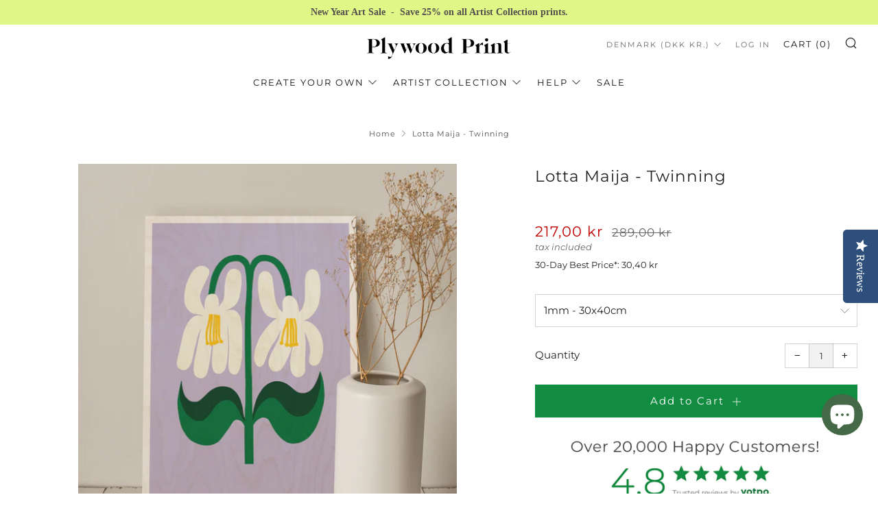

--- FILE ---
content_type: text/html; charset=utf-8
request_url: https://plywoodprint.com/en-dk/products/lotta-maija-twinning
body_size: 45367
content:
<!doctype html>
<html class="no-js" lang="en">
<head>
<link rel='preconnect dns-prefetch' href='https://api.config-security.com/' crossorigin />
<link rel='preconnect dns-prefetch' href='https://conf.config-security.com/' crossorigin />
<link rel='preconnect dns-prefetch' href='https://whale.camera/' crossorigin />

<!-- Hotjar Tracking Code for Plywood print -->
<script>
    (function(h,o,t,j,a,r){
        h.hj=h.hj||function(){(h.hj.q=h.hj.q||[]).push(arguments)};
        h._hjSettings={hjid:5149278,hjsv:6};
        a=o.getElementsByTagName('head')[0];
        r=o.createElement('script');r.async=1;
        r.src=t+h._hjSettings.hjid+j+h._hjSettings.hjsv;
        a.appendChild(r);
    })(window,document,'https://static.hotjar.com/c/hotjar-','.js?sv=');
</script>
  
<script>
/* >> TriplePixel :: start*/
window.TriplePixelData={TripleName:"mystore-655407.myshopify.com",ver:"2.11",plat:"SHOPIFY",isHeadless:false},function(W,H,A,L,E,_,B,N){function O(U,T,P,H,R){void 0===R&&(R=!1),H=new XMLHttpRequest,P?(H.open("POST",U,!0),H.setRequestHeader("Content-Type","application/json")):H.open("GET",U,!0),H.send(JSON.stringify(P||{})),H.onreadystatechange=function(){4===H.readyState&&200===H.status?(R=H.responseText,U.includes(".txt")?eval(R):P||(N[B]=R)):(299<H.status||H.status<200)&&T&&!R&&(R=!0,O(U,T-1,P))}}if(N=window,!N[H+"sn"]){N[H+"sn"]=1,L=function(){return Date.now().toString(36)+"_"+Math.random().toString(36)};try{A.setItem(H,1+(0|A.getItem(H)||0)),(E=JSON.parse(A.getItem(H+"U")||"[]")).push({u:location.href,r:document.referrer,t:Date.now(),id:L()}),A.setItem(H+"U",JSON.stringify(E))}catch(e){}var i,m,p;A.getItem('"!nC`')||(_=A,A=N,A[H]||(E=A[H]=function(t,e,a){return void 0===a&&(a=[]),"State"==t?E.s:(W=L(),(E._q=E._q||[]).push([W,t,e].concat(a)),W)},E.s="Installed",E._q=[],E.ch=W,B="configSecurityConfModel",N[B]=1,O("https://conf.config-security.com/model",5),i=L(),m=A[atob("c2NyZWVu")],_.setItem("di_pmt_wt",i),p={id:i,action:"profile",avatar:_.getItem("auth-security_rand_salt_"),time:m[atob("d2lkdGg=")]+":"+m[atob("aGVpZ2h0")],host:A.TriplePixelData.TripleName,plat:A.TriplePixelData.plat,url:window.location.href,ref:document.referrer,ver:A.TriplePixelData.ver},O("https://api.config-security.com/event",5,p),O("https://whale.camera/live/dot.txt",5)))}}("","TriplePixel",localStorage);
/* << TriplePixel :: end*/
</script>
<script>
/* >> TriplePixel :: start*/
window.TriplePixelData={TripleName:"mystore-655407.myshopify.com",ver:"1.9.0"},function(W,H,A,L,E,_,B,N){function O(U,T,P,H,R){void 0===R&&(R=!1),H=new XMLHttpRequest,P?(H.open("POST",U,!0),H.setRequestHeader("Content-Type","application/json")):H.open("GET",U,!0),H.send(JSON.stringify(P||{})),H.onreadystatechange=function(){4===H.readyState&&200===H.status?(R=H.responseText,U.includes(".txt")?eval(R):P||(N[B]=R)):(299<H.status||H.status<200)&&T&&!R&&(R=!0,O(U,T-1))}}if(N=window,!N[H+"sn"]){N[H+"sn"]=1;try{A.setItem(H,1+(0|A.getItem(H)||0)),(E=JSON.parse(A.getItem(H+"U")||"[]")).push(location.href),A.setItem(H+"U",JSON.stringify(E))}catch(e){}var i,m,p;A.getItem('"!nC`')||(_=A,A=N,A[H]||(L=function(){return Date.now().toString(36)+"_"+Math.random().toString(36)},E=A[H]=function(t,e){return"State"==t?E.s:(W=L(),(E._q=E._q||[]).push([W,t,e]),W)},E.s="Installed",E._q=[],E.ch=W,B="configSecurityConfModel",N[B]=1,O("//conf.config-security.com/model",5),i=L(),m=A[atob("c2NyZWVu")],_.setItem("di_pmt_wt",i),p={id:i,action:"profile",avatar:_.getItem("auth-security_rand_salt_"),time:m[atob("d2lkdGg=")]+":"+m[atob("aGVpZ2h0")],host:A.TriplePixelData.TripleName,url:window.location.href,ref:document.referrer,ver:window.TriplePixelData.ver},O("//api.config-security.com/",5,p),O("//triplewhale-pixel.web.app/dot1.9.txt",5)))}}("","TriplePixel",localStorage);
/* << TriplePixel :: end*/
</script>
  	<meta charset="utf-8">
  	<meta http-equiv="X-UA-Compatible" content="IE=edge,chrome=1">
  	<meta name="viewport" content="width=device-width, initial-scale=1.0, height=device-height, minimum-scale=1.0, user-scalable=0">
  	<meta name="theme-color" content="#212121">

	<!-- Network optimisations -->
<link rel="preconnect" href="//cdn.shopify.com" crossorigin>
<link rel="preconnect" href="//fonts.shopifycdn.com" crossorigin>
<link rel="preconnect" href="https://monorail-edge.shopifysvc.com">

<link rel="preload" as="style" href="//plywoodprint.com/cdn/shop/t/4/assets/theme-critical.css?enable_css_minification=1&v=154531848206038936011648144904"><link rel="preload" as="script" href="//plywoodprint.com/cdn/shop/t/4/assets/scrollreveal.min.js?v=163720458850474464051648144904"><link rel="preload" href="//plywoodprint.com/cdn/fonts/montserrat/montserrat_n4.81949fa0ac9fd2021e16436151e8eaa539321637.woff2" as="font" type="font/woff2" crossorigin>
<link rel="preload" href="//plywoodprint.com/cdn/fonts/montserrat/montserrat_n4.81949fa0ac9fd2021e16436151e8eaa539321637.woff2" as="font" type="font/woff2" crossorigin>
<link rel="preload" href="//plywoodprint.com/cdn/fonts/montserrat/montserrat_n4.81949fa0ac9fd2021e16436151e8eaa539321637.woff2" as="font" type="font/woff2" crossorigin>
<link rel="preload" href="//plywoodprint.com/cdn/fonts/montserrat/montserrat_n4.81949fa0ac9fd2021e16436151e8eaa539321637.woff2" as="font" type="font/woff2" crossorigin>
<link rel="canonical" href="https://plywoodprint.com/en-dk/products/lotta-maija-twinning">
	    <link rel="shortcut icon" href="//plywoodprint.com/cdn/shop/files/Plywood_Print_favicon_2022-01_32x32.png?v=1645786550" type="image/png">
	

	<!-- Title and description ================================================== --><title>Lotta Maija - Twinning
&ndash; Plywoodprint</title><meta name="description" content="Prints on wood from Finnish illustrators and photographers. Finnish design posters order online. Print shop and home decor. Images and drawing on plywood print. Perfect gift idea. Lotta Maija flower illustration."><!-- /snippets/social-meta-tags.liquid -->




<meta property="og:site_name" content="Plywoodprint">
<meta property="og:url" content="https://plywoodprint.com/en-dk/products/lotta-maija-twinning">
<meta property="og:title" content="Lotta Maija - Twinning">
<meta property="og:type" content="product">
<meta property="og:description" content="Prints on wood from Finnish illustrators and photographers. Finnish design posters order online. Print shop and home decor. Images and drawing on plywood print. Perfect gift idea. Lotta Maija flower illustration.">

  <meta property="og:price:amount" content="217,00">
  <meta property="og:price:currency" content="DKK">

<meta property="og:image" content="http://plywoodprint.com/cdn/shop/products/Productlottamaija_twinning_1200x1200.jpg?v=1687261093"><meta property="og:image" content="http://plywoodprint.com/cdn/shop/products/thumbnailtwinning_1200x1200.jpg?v=1687261093"><meta property="og:image" content="http://plywoodprint.com/cdn/shop/products/thicknesscomparison_8e55fd99-fcde-4d92-9dc9-e92f851b52c6_1200x1200.jpg?v=1674577406">
<meta property="og:image:secure_url" content="https://plywoodprint.com/cdn/shop/products/Productlottamaija_twinning_1200x1200.jpg?v=1687261093"><meta property="og:image:secure_url" content="https://plywoodprint.com/cdn/shop/products/thumbnailtwinning_1200x1200.jpg?v=1687261093"><meta property="og:image:secure_url" content="https://plywoodprint.com/cdn/shop/products/thicknesscomparison_8e55fd99-fcde-4d92-9dc9-e92f851b52c6_1200x1200.jpg?v=1674577406">


<meta name="twitter:card" content="summary_large_image">
<meta name="twitter:title" content="Lotta Maija - Twinning">
<meta name="twitter:description" content="Prints on wood from Finnish illustrators and photographers. Finnish design posters order online. Print shop and home decor. Images and drawing on plywood print. Perfect gift idea. Lotta Maija flower illustration.">

  	<!-- JS before CSSOM =================================================== -->
  	<script type="text/javascript">
		theme = {};
		theme.t = {};
	    theme.t.add_to_cart = 'Add to Cart';
	    theme.t.sold_out = 'Sold Out';
	    theme.t.unavailable = 'Unavailable';
	    theme.money_format = '{{amount_with_comma_separator}} kr';
		theme.map = {};
		theme.map_settings_url="//plywoodprint.com/cdn/shop/t/4/assets/map_settings.min.js?v=55973849163231613841648144900";
		theme.cart_type = 'page';
		theme.cart_ajax = false;
		theme.routes = {
			rootUrl: "/en-dk",
			rootUrlSlash: "/en-dk/",
			cartUrl: "/en-dk/cart",
			cartAddUrl: "/en-dk/cart/add",
			cartChangeUrl: "/en-dk/cart/change"
		};
		theme.assets = {
			plyr: "//plywoodprint.com/cdn/shop/t/4/assets/plyr.min.js?v=4209607025050129391648144902",
			masonry: "//plywoodprint.com/cdn/shop/t/4/assets/masonry.min.js?v=52946867241060388171648144900",
			photoswipe: "//plywoodprint.com/cdn/shop/t/4/assets/photoswipe.min.js?v=25365026511866153621648144901",
			fecha: "//plywoodprint.com/cdn/shop/t/4/assets/fecha.min.js?v=77892649025288305351648144893"
		};
	</script>
	
	<style id="fontsupporttest">@font-face{font-family:"font";src:url("https://")}</style>
	<script type="text/javascript">
		function supportsFontFace() {
			function blacklist() {
				var match = /(WebKit|windows phone.+trident)\/(\d+)/i.exec(navigator.userAgent);
				return match && parseInt(match[2], 10) < (match[1] == 'WebKit' ? 533 : 6);
			}
			function hasFontFaceSrc() {
				var style = document.getElementById('fontsupporttest');
				var sheet = style.sheet || style.styleSheet;
				var cssText = sheet ? (sheet.cssRules && sheet.cssRules[0] ? sheet.cssRules[0].cssText : sheet.cssText || '') : '';
				return /src/i.test(cssText);
			}
			return !blacklist() && hasFontFaceSrc();
		}
		document.documentElement.classList.replace('no-js', 'js');
		if (window.matchMedia("(pointer: coarse)").matches) {document.documentElement.classList.add('touchevents')} else {document.documentElement.classList.add('no-touchevents')}
		if (supportsFontFace()) {document.documentElement.classList.add('fontface')}
	</script>
  	<script src="//plywoodprint.com/cdn/shop/t/4/assets/jquery.min.js?v=115860211936397945481648144894" defer="defer"></script>
  	<script src="//plywoodprint.com/cdn/shop/t/4/assets/vendor.min.js?v=91934266268907694051648144906" defer="defer"></script>
  	<script src="//plywoodprint.com/cdn/shop/t/4/assets/ajax-cart.js?v=51580153416589594931648144920" defer="defer"></script>

  	<!-- CSS ================================================== -->
  	
<style data-shopify>





:root {
	--color--brand: #212121;
	--color--brand-dark: #141414;
	--color--brand-light: #2e2e2e;

	--color--accent: #ffde64;
	--color--accent-dark: #ffd94b;

	--color--link: #6e6e6e;
	--color--link-dark: #000000;

	--color--text: #212121;
	--color--text-light: rgba(33, 33, 33, 0.7);
	--color--text-lighter: rgba(33, 33, 33, 0.5);
	--color--text-lightest: rgba(33, 33, 33, 0.2);
	--color--text-bg: rgba(33, 33, 33, 0.1);

	--color--text-bg: rgba(33, 33, 33, 0.1);

	--color--headings: #212121;
	--color--alt-text: #666666;
	--color--btn: #ffffff;

	--color--product-bg: rgba(0,0,0,0);
	--color--product-sale: #c00000;

	--color--drawer-bg: #ffffff;

	--color--bg: #FFFFFF;
	--color--bg-alpha: rgba(255, 255, 255, 0.8);
	--color--bg-light: #ffffff;
	--color--bg-dark: #f2f2f2;

	--font--size-base: 15;
	--font--line-base: 30;

	--font--size-h1: 30;
	--font--size-h2: 23;
	--font--size-h3: 18;
	--font--size-h4: 17;
	--font--size-h5: 14;
	--font--size-h6: 15;

	--font--body: Montserrat, sans-serif;
	--font--body-style: normal;
    --font--body-weight: 400;

    --font--title: Montserrat, sans-serif;
	--font--title-weight: 400;
	--font--title-style: normal;
	--font--title-space: 1px;
	--font--title-transform: normal;
	--font--title-border: 0;
	--font--title-border-size: 2px;

	--font--nav: Montserrat, sans-serif;
	--font--nav-weight: 400;
	--font--nav-style: normal;
	--font--nav-space: 2px;
	--font--nav-transform: uppercase;
	--font--nav-size: 15px;

	--font--button: Montserrat, sans-serif;
	--font--button-weight: 400;
	--font--button-style: normal;
	--font--button-space: 2px;
	--font--button-transform: normal;
	--font--button-size: 15px;
	--font--button-mobile-size: 12px;

	--font--icon-url: //plywoodprint.com/cdn/shop/t/4/assets/sb-icons.eot?v=69961381625854386191648144903;
}
</style>
	<style>@font-face {
  font-family: Montserrat;
  font-weight: 400;
  font-style: normal;
  font-display: swap;
  src: url("//plywoodprint.com/cdn/fonts/montserrat/montserrat_n4.81949fa0ac9fd2021e16436151e8eaa539321637.woff2") format("woff2"),
       url("//plywoodprint.com/cdn/fonts/montserrat/montserrat_n4.a6c632ca7b62da89c3594789ba828388aac693fe.woff") format("woff");
}

@font-face {
  font-family: Montserrat;
  font-weight: 400;
  font-style: normal;
  font-display: swap;
  src: url("//plywoodprint.com/cdn/fonts/montserrat/montserrat_n4.81949fa0ac9fd2021e16436151e8eaa539321637.woff2") format("woff2"),
       url("//plywoodprint.com/cdn/fonts/montserrat/montserrat_n4.a6c632ca7b62da89c3594789ba828388aac693fe.woff") format("woff");
}

@font-face {
  font-family: Montserrat;
  font-weight: 400;
  font-style: normal;
  font-display: swap;
  src: url("//plywoodprint.com/cdn/fonts/montserrat/montserrat_n4.81949fa0ac9fd2021e16436151e8eaa539321637.woff2") format("woff2"),
       url("//plywoodprint.com/cdn/fonts/montserrat/montserrat_n4.a6c632ca7b62da89c3594789ba828388aac693fe.woff") format("woff");
}

@font-face {
  font-family: Montserrat;
  font-weight: 400;
  font-style: normal;
  font-display: swap;
  src: url("//plywoodprint.com/cdn/fonts/montserrat/montserrat_n4.81949fa0ac9fd2021e16436151e8eaa539321637.woff2") format("woff2"),
       url("//plywoodprint.com/cdn/fonts/montserrat/montserrat_n4.a6c632ca7b62da89c3594789ba828388aac693fe.woff") format("woff");
}

@font-face {
  font-family: Montserrat;
  font-weight: 700;
  font-style: normal;
  font-display: swap;
  src: url("//plywoodprint.com/cdn/fonts/montserrat/montserrat_n7.3c434e22befd5c18a6b4afadb1e3d77c128c7939.woff2") format("woff2"),
       url("//plywoodprint.com/cdn/fonts/montserrat/montserrat_n7.5d9fa6e2cae713c8fb539a9876489d86207fe957.woff") format("woff");
}

@font-face {
  font-family: Montserrat;
  font-weight: 400;
  font-style: italic;
  font-display: swap;
  src: url("//plywoodprint.com/cdn/fonts/montserrat/montserrat_i4.5a4ea298b4789e064f62a29aafc18d41f09ae59b.woff2") format("woff2"),
       url("//plywoodprint.com/cdn/fonts/montserrat/montserrat_i4.072b5869c5e0ed5b9d2021e4c2af132e16681ad2.woff") format("woff");
}

@font-face {
  font-family: Montserrat;
  font-weight: 700;
  font-style: italic;
  font-display: swap;
  src: url("//plywoodprint.com/cdn/fonts/montserrat/montserrat_i7.a0d4a463df4f146567d871890ffb3c80408e7732.woff2") format("woff2"),
       url("//plywoodprint.com/cdn/fonts/montserrat/montserrat_i7.f6ec9f2a0681acc6f8152c40921d2a4d2e1a2c78.woff") format("woff");
}

</style>

<link rel="stylesheet" href="//plywoodprint.com/cdn/shop/t/4/assets/theme-critical.css?enable_css_minification=1&v=154531848206038936011648144904">

<link rel="preload" href="//plywoodprint.com/cdn/shop/t/4/assets/theme.css?enable_css_minification=1&v=19223931286683928271736771609" as="style" onload="this.onload=null;this.rel='stylesheet'">
<noscript><link rel="stylesheet" href="//plywoodprint.com/cdn/shop/t/4/assets/theme.css?enable_css_minification=1&v=19223931286683928271736771609"></noscript>
<script>
	/*! loadCSS rel=preload polyfill. [c]2017 Filament Group, Inc. MIT License */
	(function(w){"use strict";if(!w.loadCSS){w.loadCSS=function(){}}var rp=loadCSS.relpreload={};rp.support=(function(){var ret;try{ret=w.document.createElement("link").relList.supports("preload")}catch(e){ret=false}return function(){return ret}})();rp.bindMediaToggle=function(link){var finalMedia=link.media||"all";function enableStylesheet(){if(link.addEventListener){link.removeEventListener("load",enableStylesheet)}else if(link.attachEvent){link.detachEvent("onload",enableStylesheet)}link.setAttribute("onload",null);link.media=finalMedia}if(link.addEventListener){link.addEventListener("load",enableStylesheet)}else if(link.attachEvent){link.attachEvent("onload",enableStylesheet)}setTimeout(function(){link.rel="stylesheet";link.media="only x"});setTimeout(enableStylesheet,3000)};rp.poly=function(){if(rp.support()){return}var links=w.document.getElementsByTagName("link");for(var i=0;i<links.length;i+=1){var link=links[i];if(link.rel==="preload"&&link.getAttribute("as")==="style"&&!link.getAttribute("data-loadcss")){link.setAttribute("data-loadcss",true);rp.bindMediaToggle(link)}}};if(!rp.support()){rp.poly();var run=w.setInterval(rp.poly,500);if(w.addEventListener){w.addEventListener("load",function(){rp.poly();w.clearInterval(run)})}else if(w.attachEvent){w.attachEvent("onload",function(){rp.poly();w.clearInterval(run)})}}if(typeof exports!=="undefined"){exports.loadCSS=loadCSS}else{w.loadCSS=loadCSS}}(typeof global!=="undefined"?global:this));
</script>

	<!-- JS after CSSOM=================================================== -->
  	<script src="//plywoodprint.com/cdn/shop/t/4/assets/theme.js?v=184113857980638958961648144906" defer="defer"></script>
  	<script src="//plywoodprint.com/cdn/shop/t/4/assets/custom.js?v=152733329445290166911648144883" defer="defer"></script>

	

  	
		<script src="//plywoodprint.com/cdn/shop/t/4/assets/scrollreveal.min.js?v=163720458850474464051648144904"></script>
	
  	

	<!-- Header hook for plugins ================================================== -->
  	<script>window.performance && window.performance.mark && window.performance.mark('shopify.content_for_header.start');</script><meta name="google-site-verification" content="_-VHquZKTA6JqXtW3dLa7wqr-e94gYBJ7OKOEHUJrB4">
<meta id="shopify-digital-wallet" name="shopify-digital-wallet" content="/56588468258/digital_wallets/dialog">
<meta name="shopify-checkout-api-token" content="819f2dcf60adc52f0af7fbf4d3456201">
<link rel="alternate" hreflang="x-default" href="https://plywoodprint.com/products/lotta-maija-twinning">
<link rel="alternate" hreflang="en" href="https://plywoodprint.com/products/lotta-maija-twinning">
<link rel="alternate" hreflang="fi" href="https://plywoodprint.com/fi/products/lotta-maija-twinning">
<link rel="alternate" hreflang="en-DK" href="https://plywoodprint.com/en-dk/products/lotta-maija-twinning">
<link rel="alternate" hreflang="en-SE" href="https://plywoodprint.com/en-se/products/lotta-maija-twinning">
<link rel="alternate" type="application/json+oembed" href="https://plywoodprint.com/en-dk/products/lotta-maija-twinning.oembed">
<script async="async" src="/checkouts/internal/preloads.js?locale=en-DK"></script>
<link rel="preconnect" href="https://shop.app" crossorigin="anonymous">
<script async="async" src="https://shop.app/checkouts/internal/preloads.js?locale=en-DK&shop_id=56588468258" crossorigin="anonymous"></script>
<script id="apple-pay-shop-capabilities" type="application/json">{"shopId":56588468258,"countryCode":"FI","currencyCode":"DKK","merchantCapabilities":["supports3DS"],"merchantId":"gid:\/\/shopify\/Shop\/56588468258","merchantName":"Plywoodprint","requiredBillingContactFields":["postalAddress","email","phone"],"requiredShippingContactFields":["postalAddress","email","phone"],"shippingType":"shipping","supportedNetworks":["visa","maestro","masterCard"],"total":{"type":"pending","label":"Plywoodprint","amount":"1.00"},"shopifyPaymentsEnabled":true,"supportsSubscriptions":true}</script>
<script id="shopify-features" type="application/json">{"accessToken":"819f2dcf60adc52f0af7fbf4d3456201","betas":["rich-media-storefront-analytics"],"domain":"plywoodprint.com","predictiveSearch":true,"shopId":56588468258,"locale":"en"}</script>
<script>var Shopify = Shopify || {};
Shopify.shop = "mystore-655407.myshopify.com";
Shopify.locale = "en";
Shopify.currency = {"active":"DKK","rate":"7.6179414"};
Shopify.country = "DK";
Shopify.theme = {"name":"Venue | hulk VD | Yotpo WDver1","id":123061501986,"schema_name":"Venue","schema_version":"6.0.0","theme_store_id":836,"role":"main"};
Shopify.theme.handle = "null";
Shopify.theme.style = {"id":null,"handle":null};
Shopify.cdnHost = "plywoodprint.com/cdn";
Shopify.routes = Shopify.routes || {};
Shopify.routes.root = "/en-dk/";</script>
<script type="module">!function(o){(o.Shopify=o.Shopify||{}).modules=!0}(window);</script>
<script>!function(o){function n(){var o=[];function n(){o.push(Array.prototype.slice.apply(arguments))}return n.q=o,n}var t=o.Shopify=o.Shopify||{};t.loadFeatures=n(),t.autoloadFeatures=n()}(window);</script>
<script>
  window.ShopifyPay = window.ShopifyPay || {};
  window.ShopifyPay.apiHost = "shop.app\/pay";
  window.ShopifyPay.redirectState = null;
</script>
<script id="shop-js-analytics" type="application/json">{"pageType":"product"}</script>
<script defer="defer" async type="module" src="//plywoodprint.com/cdn/shopifycloud/shop-js/modules/v2/client.init-shop-cart-sync_BT-GjEfc.en.esm.js"></script>
<script defer="defer" async type="module" src="//plywoodprint.com/cdn/shopifycloud/shop-js/modules/v2/chunk.common_D58fp_Oc.esm.js"></script>
<script defer="defer" async type="module" src="//plywoodprint.com/cdn/shopifycloud/shop-js/modules/v2/chunk.modal_xMitdFEc.esm.js"></script>
<script type="module">
  await import("//plywoodprint.com/cdn/shopifycloud/shop-js/modules/v2/client.init-shop-cart-sync_BT-GjEfc.en.esm.js");
await import("//plywoodprint.com/cdn/shopifycloud/shop-js/modules/v2/chunk.common_D58fp_Oc.esm.js");
await import("//plywoodprint.com/cdn/shopifycloud/shop-js/modules/v2/chunk.modal_xMitdFEc.esm.js");

  window.Shopify.SignInWithShop?.initShopCartSync?.({"fedCMEnabled":true,"windoidEnabled":true});

</script>
<script>
  window.Shopify = window.Shopify || {};
  if (!window.Shopify.featureAssets) window.Shopify.featureAssets = {};
  window.Shopify.featureAssets['shop-js'] = {"shop-cart-sync":["modules/v2/client.shop-cart-sync_DZOKe7Ll.en.esm.js","modules/v2/chunk.common_D58fp_Oc.esm.js","modules/v2/chunk.modal_xMitdFEc.esm.js"],"init-fed-cm":["modules/v2/client.init-fed-cm_B6oLuCjv.en.esm.js","modules/v2/chunk.common_D58fp_Oc.esm.js","modules/v2/chunk.modal_xMitdFEc.esm.js"],"shop-cash-offers":["modules/v2/client.shop-cash-offers_D2sdYoxE.en.esm.js","modules/v2/chunk.common_D58fp_Oc.esm.js","modules/v2/chunk.modal_xMitdFEc.esm.js"],"shop-login-button":["modules/v2/client.shop-login-button_QeVjl5Y3.en.esm.js","modules/v2/chunk.common_D58fp_Oc.esm.js","modules/v2/chunk.modal_xMitdFEc.esm.js"],"pay-button":["modules/v2/client.pay-button_DXTOsIq6.en.esm.js","modules/v2/chunk.common_D58fp_Oc.esm.js","modules/v2/chunk.modal_xMitdFEc.esm.js"],"shop-button":["modules/v2/client.shop-button_DQZHx9pm.en.esm.js","modules/v2/chunk.common_D58fp_Oc.esm.js","modules/v2/chunk.modal_xMitdFEc.esm.js"],"avatar":["modules/v2/client.avatar_BTnouDA3.en.esm.js"],"init-windoid":["modules/v2/client.init-windoid_CR1B-cfM.en.esm.js","modules/v2/chunk.common_D58fp_Oc.esm.js","modules/v2/chunk.modal_xMitdFEc.esm.js"],"init-shop-for-new-customer-accounts":["modules/v2/client.init-shop-for-new-customer-accounts_C_vY_xzh.en.esm.js","modules/v2/client.shop-login-button_QeVjl5Y3.en.esm.js","modules/v2/chunk.common_D58fp_Oc.esm.js","modules/v2/chunk.modal_xMitdFEc.esm.js"],"init-shop-email-lookup-coordinator":["modules/v2/client.init-shop-email-lookup-coordinator_BI7n9ZSv.en.esm.js","modules/v2/chunk.common_D58fp_Oc.esm.js","modules/v2/chunk.modal_xMitdFEc.esm.js"],"init-shop-cart-sync":["modules/v2/client.init-shop-cart-sync_BT-GjEfc.en.esm.js","modules/v2/chunk.common_D58fp_Oc.esm.js","modules/v2/chunk.modal_xMitdFEc.esm.js"],"shop-toast-manager":["modules/v2/client.shop-toast-manager_DiYdP3xc.en.esm.js","modules/v2/chunk.common_D58fp_Oc.esm.js","modules/v2/chunk.modal_xMitdFEc.esm.js"],"init-customer-accounts":["modules/v2/client.init-customer-accounts_D9ZNqS-Q.en.esm.js","modules/v2/client.shop-login-button_QeVjl5Y3.en.esm.js","modules/v2/chunk.common_D58fp_Oc.esm.js","modules/v2/chunk.modal_xMitdFEc.esm.js"],"init-customer-accounts-sign-up":["modules/v2/client.init-customer-accounts-sign-up_iGw4briv.en.esm.js","modules/v2/client.shop-login-button_QeVjl5Y3.en.esm.js","modules/v2/chunk.common_D58fp_Oc.esm.js","modules/v2/chunk.modal_xMitdFEc.esm.js"],"shop-follow-button":["modules/v2/client.shop-follow-button_CqMgW2wH.en.esm.js","modules/v2/chunk.common_D58fp_Oc.esm.js","modules/v2/chunk.modal_xMitdFEc.esm.js"],"checkout-modal":["modules/v2/client.checkout-modal_xHeaAweL.en.esm.js","modules/v2/chunk.common_D58fp_Oc.esm.js","modules/v2/chunk.modal_xMitdFEc.esm.js"],"shop-login":["modules/v2/client.shop-login_D91U-Q7h.en.esm.js","modules/v2/chunk.common_D58fp_Oc.esm.js","modules/v2/chunk.modal_xMitdFEc.esm.js"],"lead-capture":["modules/v2/client.lead-capture_BJmE1dJe.en.esm.js","modules/v2/chunk.common_D58fp_Oc.esm.js","modules/v2/chunk.modal_xMitdFEc.esm.js"],"payment-terms":["modules/v2/client.payment-terms_Ci9AEqFq.en.esm.js","modules/v2/chunk.common_D58fp_Oc.esm.js","modules/v2/chunk.modal_xMitdFEc.esm.js"]};
</script>
<script>(function() {
  var isLoaded = false;
  function asyncLoad() {
    if (isLoaded) return;
    isLoaded = true;
    var urls = ["https:\/\/cdn.customily.com\/shopify\/static\/customily.shopify.script.js?shop=mystore-655407.myshopify.com","https:\/\/tnc-app.herokuapp.com\/get_script\/c0ecf756a0b111eca6275a7a61cc3bb1.js?v=227101\u0026shop=mystore-655407.myshopify.com","https:\/\/static.klaviyo.com\/onsite\/js\/klaviyo.js?company_id=WPQeaT\u0026shop=mystore-655407.myshopify.com","https:\/\/static.klaviyo.com\/onsite\/js\/klaviyo.js?company_id=WPQeaT\u0026shop=mystore-655407.myshopify.com","https:\/\/cdn.shopify.com\/s\/files\/1\/0565\/8846\/8258\/t\/4\/assets\/booster_eu_cookie_56588468258.js?v=1648144882\u0026shop=mystore-655407.myshopify.com","https:\/\/d1639lhkj5l89m.cloudfront.net\/js\/storefront\/uppromote.js?shop=mystore-655407.myshopify.com","https:\/\/cdn.hextom.com\/js\/ultimatesalesboost.js?shop=mystore-655407.myshopify.com"];
    for (var i = 0; i < urls.length; i++) {
      var s = document.createElement('script');
      s.type = 'text/javascript';
      s.async = true;
      s.src = urls[i];
      var x = document.getElementsByTagName('script')[0];
      x.parentNode.insertBefore(s, x);
    }
  };
  if(window.attachEvent) {
    window.attachEvent('onload', asyncLoad);
  } else {
    window.addEventListener('load', asyncLoad, false);
  }
})();</script>
<script id="__st">var __st={"a":56588468258,"offset":7200,"reqid":"7f2214e1-dc45-4963-b504-fbbfb87fc57c-1769183693","pageurl":"plywoodprint.com\/en-dk\/products\/lotta-maija-twinning","u":"0a4b67ee1de4","p":"product","rtyp":"product","rid":7035508391970};</script>
<script>window.ShopifyPaypalV4VisibilityTracking = true;</script>
<script id="captcha-bootstrap">!function(){'use strict';const t='contact',e='account',n='new_comment',o=[[t,t],['blogs',n],['comments',n],[t,'customer']],c=[[e,'customer_login'],[e,'guest_login'],[e,'recover_customer_password'],[e,'create_customer']],r=t=>t.map((([t,e])=>`form[action*='/${t}']:not([data-nocaptcha='true']) input[name='form_type'][value='${e}']`)).join(','),a=t=>()=>t?[...document.querySelectorAll(t)].map((t=>t.form)):[];function s(){const t=[...o],e=r(t);return a(e)}const i='password',u='form_key',d=['recaptcha-v3-token','g-recaptcha-response','h-captcha-response',i],f=()=>{try{return window.sessionStorage}catch{return}},m='__shopify_v',_=t=>t.elements[u];function p(t,e,n=!1){try{const o=window.sessionStorage,c=JSON.parse(o.getItem(e)),{data:r}=function(t){const{data:e,action:n}=t;return t[m]||n?{data:e,action:n}:{data:t,action:n}}(c);for(const[e,n]of Object.entries(r))t.elements[e]&&(t.elements[e].value=n);n&&o.removeItem(e)}catch(o){console.error('form repopulation failed',{error:o})}}const l='form_type',E='cptcha';function T(t){t.dataset[E]=!0}const w=window,h=w.document,L='Shopify',v='ce_forms',y='captcha';let A=!1;((t,e)=>{const n=(g='f06e6c50-85a8-45c8-87d0-21a2b65856fe',I='https://cdn.shopify.com/shopifycloud/storefront-forms-hcaptcha/ce_storefront_forms_captcha_hcaptcha.v1.5.2.iife.js',D={infoText:'Protected by hCaptcha',privacyText:'Privacy',termsText:'Terms'},(t,e,n)=>{const o=w[L][v],c=o.bindForm;if(c)return c(t,g,e,D).then(n);var r;o.q.push([[t,g,e,D],n]),r=I,A||(h.body.append(Object.assign(h.createElement('script'),{id:'captcha-provider',async:!0,src:r})),A=!0)});var g,I,D;w[L]=w[L]||{},w[L][v]=w[L][v]||{},w[L][v].q=[],w[L][y]=w[L][y]||{},w[L][y].protect=function(t,e){n(t,void 0,e),T(t)},Object.freeze(w[L][y]),function(t,e,n,w,h,L){const[v,y,A,g]=function(t,e,n){const i=e?o:[],u=t?c:[],d=[...i,...u],f=r(d),m=r(i),_=r(d.filter((([t,e])=>n.includes(e))));return[a(f),a(m),a(_),s()]}(w,h,L),I=t=>{const e=t.target;return e instanceof HTMLFormElement?e:e&&e.form},D=t=>v().includes(t);t.addEventListener('submit',(t=>{const e=I(t);if(!e)return;const n=D(e)&&!e.dataset.hcaptchaBound&&!e.dataset.recaptchaBound,o=_(e),c=g().includes(e)&&(!o||!o.value);(n||c)&&t.preventDefault(),c&&!n&&(function(t){try{if(!f())return;!function(t){const e=f();if(!e)return;const n=_(t);if(!n)return;const o=n.value;o&&e.removeItem(o)}(t);const e=Array.from(Array(32),(()=>Math.random().toString(36)[2])).join('');!function(t,e){_(t)||t.append(Object.assign(document.createElement('input'),{type:'hidden',name:u})),t.elements[u].value=e}(t,e),function(t,e){const n=f();if(!n)return;const o=[...t.querySelectorAll(`input[type='${i}']`)].map((({name:t})=>t)),c=[...d,...o],r={};for(const[a,s]of new FormData(t).entries())c.includes(a)||(r[a]=s);n.setItem(e,JSON.stringify({[m]:1,action:t.action,data:r}))}(t,e)}catch(e){console.error('failed to persist form',e)}}(e),e.submit())}));const S=(t,e)=>{t&&!t.dataset[E]&&(n(t,e.some((e=>e===t))),T(t))};for(const o of['focusin','change'])t.addEventListener(o,(t=>{const e=I(t);D(e)&&S(e,y())}));const B=e.get('form_key'),M=e.get(l),P=B&&M;t.addEventListener('DOMContentLoaded',(()=>{const t=y();if(P)for(const e of t)e.elements[l].value===M&&p(e,B);[...new Set([...A(),...v().filter((t=>'true'===t.dataset.shopifyCaptcha))])].forEach((e=>S(e,t)))}))}(h,new URLSearchParams(w.location.search),n,t,e,['guest_login'])})(!0,!0)}();</script>
<script integrity="sha256-4kQ18oKyAcykRKYeNunJcIwy7WH5gtpwJnB7kiuLZ1E=" data-source-attribution="shopify.loadfeatures" defer="defer" src="//plywoodprint.com/cdn/shopifycloud/storefront/assets/storefront/load_feature-a0a9edcb.js" crossorigin="anonymous"></script>
<script crossorigin="anonymous" defer="defer" src="//plywoodprint.com/cdn/shopifycloud/storefront/assets/shopify_pay/storefront-65b4c6d7.js?v=20250812"></script>
<script data-source-attribution="shopify.dynamic_checkout.dynamic.init">var Shopify=Shopify||{};Shopify.PaymentButton=Shopify.PaymentButton||{isStorefrontPortableWallets:!0,init:function(){window.Shopify.PaymentButton.init=function(){};var t=document.createElement("script");t.src="https://plywoodprint.com/cdn/shopifycloud/portable-wallets/latest/portable-wallets.en.js",t.type="module",document.head.appendChild(t)}};
</script>
<script data-source-attribution="shopify.dynamic_checkout.buyer_consent">
  function portableWalletsHideBuyerConsent(e){var t=document.getElementById("shopify-buyer-consent"),n=document.getElementById("shopify-subscription-policy-button");t&&n&&(t.classList.add("hidden"),t.setAttribute("aria-hidden","true"),n.removeEventListener("click",e))}function portableWalletsShowBuyerConsent(e){var t=document.getElementById("shopify-buyer-consent"),n=document.getElementById("shopify-subscription-policy-button");t&&n&&(t.classList.remove("hidden"),t.removeAttribute("aria-hidden"),n.addEventListener("click",e))}window.Shopify?.PaymentButton&&(window.Shopify.PaymentButton.hideBuyerConsent=portableWalletsHideBuyerConsent,window.Shopify.PaymentButton.showBuyerConsent=portableWalletsShowBuyerConsent);
</script>
<script data-source-attribution="shopify.dynamic_checkout.cart.bootstrap">document.addEventListener("DOMContentLoaded",(function(){function t(){return document.querySelector("shopify-accelerated-checkout-cart, shopify-accelerated-checkout")}if(t())Shopify.PaymentButton.init();else{new MutationObserver((function(e,n){t()&&(Shopify.PaymentButton.init(),n.disconnect())})).observe(document.body,{childList:!0,subtree:!0})}}));
</script>
<link id="shopify-accelerated-checkout-styles" rel="stylesheet" media="screen" href="https://plywoodprint.com/cdn/shopifycloud/portable-wallets/latest/accelerated-checkout-backwards-compat.css" crossorigin="anonymous">
<style id="shopify-accelerated-checkout-cart">
        #shopify-buyer-consent {
  margin-top: 1em;
  display: inline-block;
  width: 100%;
}

#shopify-buyer-consent.hidden {
  display: none;
}

#shopify-subscription-policy-button {
  background: none;
  border: none;
  padding: 0;
  text-decoration: underline;
  font-size: inherit;
  cursor: pointer;
}

#shopify-subscription-policy-button::before {
  box-shadow: none;
}

      </style>

<script>window.performance && window.performance.mark && window.performance.mark('shopify.content_for_header.end');</script>


<script>window.is_hulkpo_installed=false</script>
  
<!-- yotpo script -->
<script type="text/javascript">
(function e(){var e=document.createElement("script");e.type="text/javascript",e.async=true,e.src="//staticw2.yotpo.com/gGp9ZmcBfmm3bgfJAyO9Xw5C3ipNVaBYL71k02AJ/widget.js";var t=document.getElementsByTagName("script")[0];t.parentNode.insertBefore(e,t)})();
</script>
<!-- yotpo script -->  
  <!-- BEGIN app block: shopify://apps/yotpo-product-reviews/blocks/reviews_tab/eb7dfd7d-db44-4334-bc49-c893b51b36cf -->

    <div
            class="yotpo-widget-instance"
            data-yotpo-instance-id="920197"
            data-yotpo-product-id="7035508391970">
    </div>



<!-- END app block --><!-- BEGIN app block: shopify://apps/essential-announcer/blocks/app-embed/93b5429f-c8d6-4c33-ae14-250fd84f361b --><script>
  
    window.essentialAnnouncementConfigs = [{"id":"c00f0ba5-e792-48ea-a656-ac93a50b8e20","createdAt":"2026-01-23T11:51:02.411+00:00","name":"New Year Art Sale","title":"New Year Art Sale  -  Save 25% on all Artist Collection prints.","subheading":"","style":{"icon":{"size":32,"originalColor":true,"color":{"hex":"#333333"},"background":{"hex":"#ffffff","alpha":0,"rgba":"rgba(255, 255, 255, 0)"},"cornerRadius":4},"selectedTemplate":"custom","position":"top-page","stickyBar":false,"backgroundType":"singleBackground","singleColor":"#e0f787","gradientTurn":"90","gradientStart":"#DDDDDD","gradientEnd":"#FFFFFF","borderRadius":"0","borderSize":"0","borderColor":"#c5c8d1","titleSize":"14","titleColor":"#554e4e","font":"Trebuchet MS","subheadingSize":"14","subheadingColor":"#202223","buttonBackgroundColor":"#202223","buttonFontSize":"14","buttonFontColor":"#FFFFFF","buttonBorderRadius":"4","couponCodeButtonOutlineColor":"#202223","couponCodeButtonIconColor":"#202223","couponCodeButtonFontColor":"#202223","couponCodeButtonFontSize":"14","couponCodeButtonBorderRadius":"4","closeIconColor":"#6d7175","arrowIconColor":"#6d7175","spacing":{"insideTop":10,"insideBottom":10,"outsideTop":0,"outsideBottom":10}},"announcementType":"simple","announcementPlacement":"all-products-in-collections","published":true,"showOnProducts":[],"showOnCollections":[],"updatedAt":"2026-01-23T12:18:18.276+00:00","CTAType":"clickable","CTALink":"https://plywoodprint.com/fi/collections/all-artist-collection","closeButton":false,"buttonText":"Shop now!","announcements":[{"title":"Enjoy a 20% discount on all our products!","subheading":"","couponCode":"","CTAType":"button","buttonText":"Shop now!","CTALink":"","icon":"","id":523},{"title":"Enjoy a 20% discount on all our products!","subheading":"","couponCode":"","CTAType":"button","buttonText":"Shop now!","CTALink":"","icon":"","id":769}],"shop":"mystore-655407.myshopify.com","animationSpeed":80,"rotateDuration":4,"translations":[],"startDate":null,"endDate":"2026-02-09T00:30:00+00:00","icon":"","locationType":"","showInCountries":[],"showOnProductsInCollections":[{"id":"gid://shopify/Collection/267975688226","handle":"all-artist-collection","title":"The Artist Collection"}],"type":"product-page","couponCode":""}];
  
  window.essentialAnnouncementMeta = {
    productCollections: [{"id":620461523275,"handle":"artist-illustration","updated_at":"2026-01-23T14:07:45+02:00","published_at":"2024-02-12T11:41:12+02:00","sort_order":"best-selling","template_suffix":"artist-collection","published_scope":"web","title":"Artist Illustration","body_html":""},{"id":272894033954,"handle":"lotta-maija","updated_at":"2026-01-23T13:55:19+02:00","published_at":"2022-06-21T13:48:31+03:00","sort_order":"best-selling","template_suffix":"","published_scope":"web","title":"Lotta Maija","body_html":"\u003cmeta charset=\"utf-8\"\u003e\u003cspan data-mce-fragment=\"1\"\u003eLotta Maija is an illustrator and a visual designer from Helsinki, Finland. Her distinctive style comes to life in playful fruit and floral illustrations and patterns. Her lighthearted and sweet style is inspired by all things organic and cute.\u003c\/span\u003e"},{"id":268050432034,"handle":"sale","title":"SALE","updated_at":"2026-01-23T14:07:45+02:00","body_html":"\u003c!----\u003e","published_at":"2022-02-22T16:08:24+02:00","sort_order":"best-selling","template_suffix":"artist-collection","disjunctive":false,"rules":[{"column":"variant_compare_at_price","relation":"greater_than","condition":"1"}],"published_scope":"web"},{"id":267975688226,"handle":"all-artist-collection","updated_at":"2026-01-23T14:07:45+02:00","published_at":"2022-02-21T18:52:36+02:00","sort_order":"best-selling","template_suffix":"artist-collection","published_scope":"web","title":"The Artist Collection","body_html":"\u003cp class=\"p1\" style=\"text-align: center;\"\u003eA curated collection of unique art prints from the top Finnish artists.\u003c\/p\u003e"},{"id":613742051659,"handle":"xl-prints","updated_at":"2026-01-23T13:55:48+02:00","published_at":"2023-10-18T12:26:00+03:00","sort_order":"best-selling","template_suffix":"artist-collection","published_scope":"web","title":"XL PRINTS","body_html":""}],
    productData: {"id":7035508391970,"title":"Lotta Maija - Twinning","handle":"lotta-maija-twinning","description":"\u003cmeta charset=\"utf-8\"\u003e\n\u003cp data-mce-fragment=\"1\"\u003e\u003cmeta charset=\"utf-8\"\u003e\u003cspan\u003eLotta Maija is an illustrator and a visual designer from Helsinki, Finland. Her distinctive style comes to life in playful fruit and floral illustrations and patterns. Her lighthearted and sweet style is inspired by all things organic and cute.\u003c\/span\u003e\u003c\/p\u003e\n\u003cp data-mce-fragment=\"1\"\u003e\u003cspan data-mce-fragment=\"1\" style=\"font-family: -apple-system, BlinkMacSystemFont, 'San Francisco', 'Segoe UI', Roboto, 'Helvetica Neue', sans-serif; font-size: 0.875rem;\"\u003eThis design is available in four different sizes and in our 1mm Ultra Thin Plywood Print, 15mm Original Plywood Print or 30mm Premium thickness.\u003c\/span\u003e\u003cspan style=\"font-family: -apple-system, BlinkMacSystemFont, 'San Francisco', 'Segoe UI', Roboto, 'Helvetica Neue', sans-serif; font-size: 0.875rem;\"\u003e Allowing you to pick the perfect print to suit your interior. Because of the natural wood surface no two prints are ever the same making your print completely unique.\u003c\/span\u003e\u003c\/p\u003e\n\u003cdiv data-mce-fragment=\"1\"\u003e\u003c\/div\u003e","published_at":"2022-06-22T11:29:11+03:00","created_at":"2022-06-21T13:56:02+03:00","vendor":"Plywood Print","type":"","tags":["Bold","Colour Green","Colour Purple","Flowers","Illustration","Vertical"],"price":21700,"price_min":21700,"price_max":261800,"available":true,"price_varies":true,"compare_at_price":28900,"compare_at_price_min":28900,"compare_at_price_max":349100,"compare_at_price_varies":true,"variants":[{"id":47478682550603,"title":"1mm - 30x40cm","option1":"1mm - 30x40cm","option2":null,"option3":null,"sku":"1MM30X40","requires_shipping":true,"taxable":true,"featured_image":null,"available":true,"name":"Lotta Maija - Twinning - 1mm - 30x40cm","public_title":"1mm - 30x40cm","options":["1mm - 30x40cm"],"price":21700,"weight":80,"compare_at_price":28900,"inventory_management":null,"barcode":"","requires_selling_plan":false,"selling_plan_allocations":[]},{"id":47478682583371,"title":"1mm - 50x70cm","option1":"1mm - 50x70cm","option2":null,"option3":null,"sku":"1MM50X70","requires_shipping":true,"taxable":true,"featured_image":null,"available":true,"name":"Lotta Maija - Twinning - 1mm - 50x70cm","public_title":"1mm - 50x70cm","options":["1mm - 50x70cm"],"price":47900,"weight":240,"compare_at_price":63800,"inventory_management":null,"barcode":"","requires_selling_plan":false,"selling_plan_allocations":[]},{"id":47478682616139,"title":"1mm - 70x100cm","option1":"1mm - 70x100cm","option2":null,"option3":null,"sku":"1MM70X100","requires_shipping":true,"taxable":true,"featured_image":null,"available":false,"name":"Lotta Maija - Twinning - 1mm - 70x100cm","public_title":"1mm - 70x100cm","options":["1mm - 70x100cm"],"price":88800,"weight":600,"compare_at_price":118400,"inventory_management":"shopify","barcode":"","requires_selling_plan":false,"selling_plan_allocations":[]},{"id":47478682648907,"title":"15mm - 30x40cm","option1":"15mm - 30x40cm","option2":null,"option3":null,"sku":"15MM30X40","requires_shipping":true,"taxable":true,"featured_image":null,"available":true,"name":"Lotta Maija - Twinning - 15mm - 30x40cm","public_title":"15mm - 30x40cm","options":["15mm - 30x40cm"],"price":39300,"weight":1160,"compare_at_price":52400,"inventory_management":null,"barcode":"","requires_selling_plan":false,"selling_plan_allocations":[]},{"id":47478682681675,"title":"15mm - 50x70cm","option1":"15mm - 50x70cm","option2":null,"option3":null,"sku":"15MM50X70","requires_shipping":true,"taxable":true,"featured_image":null,"available":true,"name":"Lotta Maija - Twinning - 15mm - 50x70cm","public_title":"15mm - 50x70cm","options":["15mm - 50x70cm"],"price":82000,"weight":3700,"compare_at_price":109300,"inventory_management":null,"barcode":"","requires_selling_plan":false,"selling_plan_allocations":[]},{"id":47478682714443,"title":"30mm Premium - 30x40cm","option1":"30mm Premium - 30x40cm","option2":null,"option3":null,"sku":"30MM30X40","requires_shipping":true,"taxable":true,"featured_image":null,"available":true,"name":"Lotta Maija - Twinning - 30mm Premium - 30x40cm","public_title":"30mm Premium - 30x40cm","options":["30mm Premium - 30x40cm"],"price":48400,"weight":1900,"compare_at_price":64500,"inventory_management":null,"barcode":"","requires_selling_plan":false,"selling_plan_allocations":[]},{"id":47478682747211,"title":"30mm Premium - 50x70cm","option1":"30mm Premium - 50x70cm","option2":null,"option3":null,"sku":"30MM50X70","requires_shipping":true,"taxable":true,"featured_image":null,"available":true,"name":"Lotta Maija - Twinning - 30mm Premium - 50x70cm","public_title":"30mm Premium - 50x70cm","options":["30mm Premium - 50x70cm"],"price":95700,"weight":2780,"compare_at_price":127500,"inventory_management":null,"barcode":"","requires_selling_plan":false,"selling_plan_allocations":[]},{"id":47478682779979,"title":"30mm Premium - 70x100cm","option1":"30mm Premium - 70x100cm","option2":null,"option3":null,"sku":"30MM70X100","requires_shipping":true,"taxable":true,"featured_image":null,"available":true,"name":"Lotta Maija - Twinning - 30mm Premium - 70x100cm","public_title":"30mm Premium - 70x100cm","options":["30mm Premium - 70x100cm"],"price":148000,"weight":4300,"compare_at_price":197300,"inventory_management":null,"barcode":"","requires_selling_plan":false,"selling_plan_allocations":[]},{"id":47478682812747,"title":"30mm Premium - XL 100x140cm","option1":"30mm Premium - XL 100x140cm","option2":null,"option3":null,"sku":"30MM100X140","requires_shipping":true,"taxable":true,"featured_image":null,"available":true,"name":"Lotta Maija - Twinning - 30mm Premium - XL 100x140cm","public_title":"30mm Premium - XL 100x140cm","options":["30mm Premium - XL 100x140cm"],"price":261800,"weight":10200,"compare_at_price":349100,"inventory_management":null,"barcode":"","requires_selling_plan":false,"selling_plan_allocations":[]}],"images":["\/\/plywoodprint.com\/cdn\/shop\/products\/Productlottamaija_twinning.jpg?v=1687261093","\/\/plywoodprint.com\/cdn\/shop\/products\/thumbnailtwinning.jpg?v=1687261093","\/\/plywoodprint.com\/cdn\/shop\/products\/thicknesscomparison_8e55fd99-fcde-4d92-9dc9-e92f851b52c6.jpg?v=1674577406"],"featured_image":"\/\/plywoodprint.com\/cdn\/shop\/products\/Productlottamaija_twinning.jpg?v=1687261093","options":["Print thickness \u0026 size"],"media":[{"alt":null,"id":22007671455778,"position":1,"preview_image":{"aspect_ratio":1.0,"height":2560,"width":2560,"src":"\/\/plywoodprint.com\/cdn\/shop\/products\/Productlottamaija_twinning.jpg?v=1687261093"},"aspect_ratio":1.0,"height":2560,"media_type":"image","src":"\/\/plywoodprint.com\/cdn\/shop\/products\/Productlottamaija_twinning.jpg?v=1687261093","width":2560},{"alt":null,"id":22007670833186,"position":2,"preview_image":{"aspect_ratio":1.0,"height":1000,"width":1000,"src":"\/\/plywoodprint.com\/cdn\/shop\/products\/thumbnailtwinning.jpg?v=1687261093"},"aspect_ratio":1.0,"height":1000,"media_type":"image","src":"\/\/plywoodprint.com\/cdn\/shop\/products\/thumbnailtwinning.jpg?v=1687261093","width":1000},{"alt":null,"id":23149759365154,"position":3,"preview_image":{"aspect_ratio":1.0,"height":2363,"width":2363,"src":"\/\/plywoodprint.com\/cdn\/shop\/products\/thicknesscomparison_8e55fd99-fcde-4d92-9dc9-e92f851b52c6.jpg?v=1674577406"},"aspect_ratio":1.0,"height":2363,"media_type":"image","src":"\/\/plywoodprint.com\/cdn\/shop\/products\/thicknesscomparison_8e55fd99-fcde-4d92-9dc9-e92f851b52c6.jpg?v=1674577406","width":2363}],"requires_selling_plan":false,"selling_plan_groups":[],"content":"\u003cmeta charset=\"utf-8\"\u003e\n\u003cp data-mce-fragment=\"1\"\u003e\u003cmeta charset=\"utf-8\"\u003e\u003cspan\u003eLotta Maija is an illustrator and a visual designer from Helsinki, Finland. Her distinctive style comes to life in playful fruit and floral illustrations and patterns. Her lighthearted and sweet style is inspired by all things organic and cute.\u003c\/span\u003e\u003c\/p\u003e\n\u003cp data-mce-fragment=\"1\"\u003e\u003cspan data-mce-fragment=\"1\" style=\"font-family: -apple-system, BlinkMacSystemFont, 'San Francisco', 'Segoe UI', Roboto, 'Helvetica Neue', sans-serif; font-size: 0.875rem;\"\u003eThis design is available in four different sizes and in our 1mm Ultra Thin Plywood Print, 15mm Original Plywood Print or 30mm Premium thickness.\u003c\/span\u003e\u003cspan style=\"font-family: -apple-system, BlinkMacSystemFont, 'San Francisco', 'Segoe UI', Roboto, 'Helvetica Neue', sans-serif; font-size: 0.875rem;\"\u003e Allowing you to pick the perfect print to suit your interior. Because of the natural wood surface no two prints are ever the same making your print completely unique.\u003c\/span\u003e\u003c\/p\u003e\n\u003cdiv data-mce-fragment=\"1\"\u003e\u003c\/div\u003e"},
    templateName: "product",
    collectionId: null,
  };
</script>

 
<style>
.essential_annoucement_bar_wrapper {display: none;}
</style>


<script src="https://cdn.shopify.com/extensions/019b9d60-ed7c-7464-ac3f-9e23a48d54ca/essential-announcement-bar-74/assets/announcement-bar-essential-apps.js" defer></script>

<!-- END app block --><!-- BEGIN app block: shopify://apps/minmaxify-order-limits/blocks/app-embed-block/3acfba32-89f3-4377-ae20-cbb9abc48475 --><script type="text/javascript" src="https://limits.minmaxify.com/mystore-655407.myshopify.com?v=128a&r=20250220155623"></script>

<!-- END app block --><!-- BEGIN app block: shopify://apps/hulk-discounts/blocks/app-embed/25745434-52e7-4378-88f1-890df18a0110 --><!-- BEGIN app snippet: hulkapps_volume_discount -->
    <script>
      var is_po = false
      if(window.hulkapps != undefined && window.hulkapps != '' ){
        var is_po = window.hulkapps.is_product_option
      }
      
        window.hulkapps = {
          shop_slug: "mystore-655407",
          store_id: "mystore-655407.myshopify.com",
          money_format: "{{amount_with_comma_separator}} kr",
          cart: null,
          product: null,
          product_collections: null,
          product_variants: null,
          is_volume_discount: true,
          is_product_option: is_po,
          product_id: null,
          page_type: null,
          po_url: "https://productoption.hulkapps.com",
          vd_url: "https://volumediscount.hulkapps.com",
          vd_proxy_url: "https://plywoodprint.com",
          customer: null
        }
        

        window.hulkapps.page_type = "cart";
        window.hulkapps.cart = {"note":null,"attributes":{},"original_total_price":0,"total_price":0,"total_discount":0,"total_weight":0.0,"item_count":0,"items":[],"requires_shipping":false,"currency":"DKK","items_subtotal_price":0,"cart_level_discount_applications":[],"checkout_charge_amount":0}
        if (typeof window.hulkapps.cart.items == "object") {
          for (var i=0; i<window.hulkapps.cart.items.length; i++) {
            ["sku", "grams", "vendor", "url", "image", "handle", "requires_shipping", "product_type", "product_description"].map(function(a) {
              delete window.hulkapps.cart.items[i][a]
            })
          }
        }
        window.hulkapps.cart_collections = {}
        window.hulkapps.product_tags = {}
        

      
        window.hulkapps.page_type = "product"
        window.hulkapps.product_id = "7035508391970";
        window.hulkapps.product = {"id":7035508391970,"title":"Lotta Maija - Twinning","handle":"lotta-maija-twinning","description":"\u003cmeta charset=\"utf-8\"\u003e\n\u003cp data-mce-fragment=\"1\"\u003e\u003cmeta charset=\"utf-8\"\u003e\u003cspan\u003eLotta Maija is an illustrator and a visual designer from Helsinki, Finland. Her distinctive style comes to life in playful fruit and floral illustrations and patterns. Her lighthearted and sweet style is inspired by all things organic and cute.\u003c\/span\u003e\u003c\/p\u003e\n\u003cp data-mce-fragment=\"1\"\u003e\u003cspan data-mce-fragment=\"1\" style=\"font-family: -apple-system, BlinkMacSystemFont, 'San Francisco', 'Segoe UI', Roboto, 'Helvetica Neue', sans-serif; font-size: 0.875rem;\"\u003eThis design is available in four different sizes and in our 1mm Ultra Thin Plywood Print, 15mm Original Plywood Print or 30mm Premium thickness.\u003c\/span\u003e\u003cspan style=\"font-family: -apple-system, BlinkMacSystemFont, 'San Francisco', 'Segoe UI', Roboto, 'Helvetica Neue', sans-serif; font-size: 0.875rem;\"\u003e Allowing you to pick the perfect print to suit your interior. Because of the natural wood surface no two prints are ever the same making your print completely unique.\u003c\/span\u003e\u003c\/p\u003e\n\u003cdiv data-mce-fragment=\"1\"\u003e\u003c\/div\u003e","published_at":"2022-06-22T11:29:11+03:00","created_at":"2022-06-21T13:56:02+03:00","vendor":"Plywood Print","type":"","tags":["Bold","Colour Green","Colour Purple","Flowers","Illustration","Vertical"],"price":21700,"price_min":21700,"price_max":261800,"available":true,"price_varies":true,"compare_at_price":28900,"compare_at_price_min":28900,"compare_at_price_max":349100,"compare_at_price_varies":true,"variants":[{"id":47478682550603,"title":"1mm - 30x40cm","option1":"1mm - 30x40cm","option2":null,"option3":null,"sku":"1MM30X40","requires_shipping":true,"taxable":true,"featured_image":null,"available":true,"name":"Lotta Maija - Twinning - 1mm - 30x40cm","public_title":"1mm - 30x40cm","options":["1mm - 30x40cm"],"price":21700,"weight":80,"compare_at_price":28900,"inventory_management":null,"barcode":"","requires_selling_plan":false,"selling_plan_allocations":[]},{"id":47478682583371,"title":"1mm - 50x70cm","option1":"1mm - 50x70cm","option2":null,"option3":null,"sku":"1MM50X70","requires_shipping":true,"taxable":true,"featured_image":null,"available":true,"name":"Lotta Maija - Twinning - 1mm - 50x70cm","public_title":"1mm - 50x70cm","options":["1mm - 50x70cm"],"price":47900,"weight":240,"compare_at_price":63800,"inventory_management":null,"barcode":"","requires_selling_plan":false,"selling_plan_allocations":[]},{"id":47478682616139,"title":"1mm - 70x100cm","option1":"1mm - 70x100cm","option2":null,"option3":null,"sku":"1MM70X100","requires_shipping":true,"taxable":true,"featured_image":null,"available":false,"name":"Lotta Maija - Twinning - 1mm - 70x100cm","public_title":"1mm - 70x100cm","options":["1mm - 70x100cm"],"price":88800,"weight":600,"compare_at_price":118400,"inventory_management":"shopify","barcode":"","requires_selling_plan":false,"selling_plan_allocations":[]},{"id":47478682648907,"title":"15mm - 30x40cm","option1":"15mm - 30x40cm","option2":null,"option3":null,"sku":"15MM30X40","requires_shipping":true,"taxable":true,"featured_image":null,"available":true,"name":"Lotta Maija - Twinning - 15mm - 30x40cm","public_title":"15mm - 30x40cm","options":["15mm - 30x40cm"],"price":39300,"weight":1160,"compare_at_price":52400,"inventory_management":null,"barcode":"","requires_selling_plan":false,"selling_plan_allocations":[]},{"id":47478682681675,"title":"15mm - 50x70cm","option1":"15mm - 50x70cm","option2":null,"option3":null,"sku":"15MM50X70","requires_shipping":true,"taxable":true,"featured_image":null,"available":true,"name":"Lotta Maija - Twinning - 15mm - 50x70cm","public_title":"15mm - 50x70cm","options":["15mm - 50x70cm"],"price":82000,"weight":3700,"compare_at_price":109300,"inventory_management":null,"barcode":"","requires_selling_plan":false,"selling_plan_allocations":[]},{"id":47478682714443,"title":"30mm Premium - 30x40cm","option1":"30mm Premium - 30x40cm","option2":null,"option3":null,"sku":"30MM30X40","requires_shipping":true,"taxable":true,"featured_image":null,"available":true,"name":"Lotta Maija - Twinning - 30mm Premium - 30x40cm","public_title":"30mm Premium - 30x40cm","options":["30mm Premium - 30x40cm"],"price":48400,"weight":1900,"compare_at_price":64500,"inventory_management":null,"barcode":"","requires_selling_plan":false,"selling_plan_allocations":[]},{"id":47478682747211,"title":"30mm Premium - 50x70cm","option1":"30mm Premium - 50x70cm","option2":null,"option3":null,"sku":"30MM50X70","requires_shipping":true,"taxable":true,"featured_image":null,"available":true,"name":"Lotta Maija - Twinning - 30mm Premium - 50x70cm","public_title":"30mm Premium - 50x70cm","options":["30mm Premium - 50x70cm"],"price":95700,"weight":2780,"compare_at_price":127500,"inventory_management":null,"barcode":"","requires_selling_plan":false,"selling_plan_allocations":[]},{"id":47478682779979,"title":"30mm Premium - 70x100cm","option1":"30mm Premium - 70x100cm","option2":null,"option3":null,"sku":"30MM70X100","requires_shipping":true,"taxable":true,"featured_image":null,"available":true,"name":"Lotta Maija - Twinning - 30mm Premium - 70x100cm","public_title":"30mm Premium - 70x100cm","options":["30mm Premium - 70x100cm"],"price":148000,"weight":4300,"compare_at_price":197300,"inventory_management":null,"barcode":"","requires_selling_plan":false,"selling_plan_allocations":[]},{"id":47478682812747,"title":"30mm Premium - XL 100x140cm","option1":"30mm Premium - XL 100x140cm","option2":null,"option3":null,"sku":"30MM100X140","requires_shipping":true,"taxable":true,"featured_image":null,"available":true,"name":"Lotta Maija - Twinning - 30mm Premium - XL 100x140cm","public_title":"30mm Premium - XL 100x140cm","options":["30mm Premium - XL 100x140cm"],"price":261800,"weight":10200,"compare_at_price":349100,"inventory_management":null,"barcode":"","requires_selling_plan":false,"selling_plan_allocations":[]}],"images":["\/\/plywoodprint.com\/cdn\/shop\/products\/Productlottamaija_twinning.jpg?v=1687261093","\/\/plywoodprint.com\/cdn\/shop\/products\/thumbnailtwinning.jpg?v=1687261093","\/\/plywoodprint.com\/cdn\/shop\/products\/thicknesscomparison_8e55fd99-fcde-4d92-9dc9-e92f851b52c6.jpg?v=1674577406"],"featured_image":"\/\/plywoodprint.com\/cdn\/shop\/products\/Productlottamaija_twinning.jpg?v=1687261093","options":["Print thickness \u0026 size"],"media":[{"alt":null,"id":22007671455778,"position":1,"preview_image":{"aspect_ratio":1.0,"height":2560,"width":2560,"src":"\/\/plywoodprint.com\/cdn\/shop\/products\/Productlottamaija_twinning.jpg?v=1687261093"},"aspect_ratio":1.0,"height":2560,"media_type":"image","src":"\/\/plywoodprint.com\/cdn\/shop\/products\/Productlottamaija_twinning.jpg?v=1687261093","width":2560},{"alt":null,"id":22007670833186,"position":2,"preview_image":{"aspect_ratio":1.0,"height":1000,"width":1000,"src":"\/\/plywoodprint.com\/cdn\/shop\/products\/thumbnailtwinning.jpg?v=1687261093"},"aspect_ratio":1.0,"height":1000,"media_type":"image","src":"\/\/plywoodprint.com\/cdn\/shop\/products\/thumbnailtwinning.jpg?v=1687261093","width":1000},{"alt":null,"id":23149759365154,"position":3,"preview_image":{"aspect_ratio":1.0,"height":2363,"width":2363,"src":"\/\/plywoodprint.com\/cdn\/shop\/products\/thicknesscomparison_8e55fd99-fcde-4d92-9dc9-e92f851b52c6.jpg?v=1674577406"},"aspect_ratio":1.0,"height":2363,"media_type":"image","src":"\/\/plywoodprint.com\/cdn\/shop\/products\/thicknesscomparison_8e55fd99-fcde-4d92-9dc9-e92f851b52c6.jpg?v=1674577406","width":2363}],"requires_selling_plan":false,"selling_plan_groups":[],"content":"\u003cmeta charset=\"utf-8\"\u003e\n\u003cp data-mce-fragment=\"1\"\u003e\u003cmeta charset=\"utf-8\"\u003e\u003cspan\u003eLotta Maija is an illustrator and a visual designer from Helsinki, Finland. Her distinctive style comes to life in playful fruit and floral illustrations and patterns. Her lighthearted and sweet style is inspired by all things organic and cute.\u003c\/span\u003e\u003c\/p\u003e\n\u003cp data-mce-fragment=\"1\"\u003e\u003cspan data-mce-fragment=\"1\" style=\"font-family: -apple-system, BlinkMacSystemFont, 'San Francisco', 'Segoe UI', Roboto, 'Helvetica Neue', sans-serif; font-size: 0.875rem;\"\u003eThis design is available in four different sizes and in our 1mm Ultra Thin Plywood Print, 15mm Original Plywood Print or 30mm Premium thickness.\u003c\/span\u003e\u003cspan style=\"font-family: -apple-system, BlinkMacSystemFont, 'San Francisco', 'Segoe UI', Roboto, 'Helvetica Neue', sans-serif; font-size: 0.875rem;\"\u003e Allowing you to pick the perfect print to suit your interior. Because of the natural wood surface no two prints are ever the same making your print completely unique.\u003c\/span\u003e\u003c\/p\u003e\n\u003cdiv data-mce-fragment=\"1\"\u003e\u003c\/div\u003e"}
        window.hulkapps.selected_or_first_available_variant = {"id":47478682550603,"title":"1mm - 30x40cm","option1":"1mm - 30x40cm","option2":null,"option3":null,"sku":"1MM30X40","requires_shipping":true,"taxable":true,"featured_image":null,"available":true,"name":"Lotta Maija - Twinning - 1mm - 30x40cm","public_title":"1mm - 30x40cm","options":["1mm - 30x40cm"],"price":21700,"weight":80,"compare_at_price":28900,"inventory_management":null,"barcode":"","requires_selling_plan":false,"selling_plan_allocations":[]};
        window.hulkapps.selected_or_first_available_variant_id = "47478682550603";
        window.hulkapps.product_collection = []
        
          window.hulkapps.product_collection.push(620461523275)
        
          window.hulkapps.product_collection.push(272894033954)
        
          window.hulkapps.product_collection.push(268050432034)
        
          window.hulkapps.product_collection.push(267975688226)
        
          window.hulkapps.product_collection.push(613742051659)
        

        window.hulkapps.product_variant = []
        
          window.hulkapps.product_variant.push(47478682550603)
        
          window.hulkapps.product_variant.push(47478682583371)
        
          window.hulkapps.product_variant.push(47478682616139)
        
          window.hulkapps.product_variant.push(47478682648907)
        
          window.hulkapps.product_variant.push(47478682681675)
        
          window.hulkapps.product_variant.push(47478682714443)
        
          window.hulkapps.product_variant.push(47478682747211)
        
          window.hulkapps.product_variant.push(47478682779979)
        
          window.hulkapps.product_variant.push(47478682812747)
        

        window.hulkapps.product_collections = window.hulkapps.product_collection.toString();
        window.hulkapps.product_variants = window.hulkapps.product_variant.toString();
         window.hulkapps.product_tags = ["Bold","Colour Green","Colour Purple","Flowers","Illustration","Vertical"];
         window.hulkapps.product_tags = window.hulkapps.product_tags.join(", ");
      

    </script><!-- END app snippet --><!-- END app block --><!-- BEGIN app block: shopify://apps/triplewhale/blocks/triple_pixel_snippet/483d496b-3f1a-4609-aea7-8eee3b6b7a2a --><link rel='preconnect dns-prefetch' href='https://api.config-security.com/' crossorigin />
<link rel='preconnect dns-prefetch' href='https://conf.config-security.com/' crossorigin />
<script>
/* >> TriplePixel :: start*/
window.TriplePixelData={TripleName:"mystore-655407.myshopify.com",ver:"2.16",plat:"SHOPIFY",isHeadless:false,src:'SHOPIFY_EXT',product:{id:"7035508391970",name:`Lotta Maija - Twinning`,price:"217,00",variant:"47478682550603"},search:"",collection:"",cart:"page",template:"product",curr:"DKK" || "EUR"},function(W,H,A,L,E,_,B,N){function O(U,T,P,H,R){void 0===R&&(R=!1),H=new XMLHttpRequest,P?(H.open("POST",U,!0),H.setRequestHeader("Content-Type","text/plain")):H.open("GET",U,!0),H.send(JSON.stringify(P||{})),H.onreadystatechange=function(){4===H.readyState&&200===H.status?(R=H.responseText,U.includes("/first")?eval(R):P||(N[B]=R)):(299<H.status||H.status<200)&&T&&!R&&(R=!0,O(U,T-1,P))}}if(N=window,!N[H+"sn"]){N[H+"sn"]=1,L=function(){return Date.now().toString(36)+"_"+Math.random().toString(36)};try{A.setItem(H,1+(0|A.getItem(H)||0)),(E=JSON.parse(A.getItem(H+"U")||"[]")).push({u:location.href,r:document.referrer,t:Date.now(),id:L()}),A.setItem(H+"U",JSON.stringify(E))}catch(e){}var i,m,p;A.getItem('"!nC`')||(_=A,A=N,A[H]||(E=A[H]=function(t,e,i){return void 0===i&&(i=[]),"State"==t?E.s:(W=L(),(E._q=E._q||[]).push([W,t,e].concat(i)),W)},E.s="Installed",E._q=[],E.ch=W,B="configSecurityConfModel",N[B]=1,O("https://conf.config-security.com/model",5),i=L(),m=A[atob("c2NyZWVu")],_.setItem("di_pmt_wt",i),p={id:i,action:"profile",avatar:_.getItem("auth-security_rand_salt_"),time:m[atob("d2lkdGg=")]+":"+m[atob("aGVpZ2h0")],host:A.TriplePixelData.TripleName,plat:A.TriplePixelData.plat,url:window.location.href.slice(0,500),ref:document.referrer,ver:A.TriplePixelData.ver},O("https://api.config-security.com/event",5,p),O("https://api.config-security.com/first?host=".concat(p.host,"&plat=").concat(p.plat),5)))}}("","TriplePixel",localStorage);
/* << TriplePixel :: end*/
</script>



<!-- END app block --><!-- BEGIN app block: shopify://apps/yotpo-product-reviews/blocks/settings/eb7dfd7d-db44-4334-bc49-c893b51b36cf -->


  <script type="text/javascript" src="https://cdn-widgetsrepository.yotpo.com/v1/loader/gGp9ZmcBfmm3bgfJAyO9Xw5C3ipNVaBYL71k02AJ?languageCode=en" async></script>



  
<!-- END app block --><script src="https://cdn.shopify.com/extensions/8d2c31d3-a828-4daf-820f-80b7f8e01c39/nova-eu-cookie-bar-gdpr-4/assets/nova-cookie-app-embed.js" type="text/javascript" defer="defer"></script>
<link href="https://cdn.shopify.com/extensions/8d2c31d3-a828-4daf-820f-80b7f8e01c39/nova-eu-cookie-bar-gdpr-4/assets/nova-cookie.css" rel="stylesheet" type="text/css" media="all">
<script src="https://cdn.shopify.com/extensions/019bea5f-beaf-7c2e-807f-b55f30b9558b/avada-upsell-157/assets/avada-free-gift.js" type="text/javascript" defer="defer"></script>
<script src="https://cdn.shopify.com/extensions/019b7356-b863-740e-a434-3295b201790d/volumediscount-74/assets/hulkcode.js" type="text/javascript" defer="defer"></script>
<link href="https://cdn.shopify.com/extensions/019b7356-b863-740e-a434-3295b201790d/volumediscount-74/assets/hulkcode.css" rel="stylesheet" type="text/css" media="all">
<script src="https://cdn.shopify.com/extensions/e8878072-2f6b-4e89-8082-94b04320908d/inbox-1254/assets/inbox-chat-loader.js" type="text/javascript" defer="defer"></script>
<script src="https://cdn.shopify.com/extensions/019bdca9-ef2b-7c60-b42c-67dcf2ec5680/hextom-sales-boost-71/assets/ultimatesalesboost.js" type="text/javascript" defer="defer"></script>
<link href="https://monorail-edge.shopifysvc.com" rel="dns-prefetch">
<script>(function(){if ("sendBeacon" in navigator && "performance" in window) {try {var session_token_from_headers = performance.getEntriesByType('navigation')[0].serverTiming.find(x => x.name == '_s').description;} catch {var session_token_from_headers = undefined;}var session_cookie_matches = document.cookie.match(/_shopify_s=([^;]*)/);var session_token_from_cookie = session_cookie_matches && session_cookie_matches.length === 2 ? session_cookie_matches[1] : "";var session_token = session_token_from_headers || session_token_from_cookie || "";function handle_abandonment_event(e) {var entries = performance.getEntries().filter(function(entry) {return /monorail-edge.shopifysvc.com/.test(entry.name);});if (!window.abandonment_tracked && entries.length === 0) {window.abandonment_tracked = true;var currentMs = Date.now();var navigation_start = performance.timing.navigationStart;var payload = {shop_id: 56588468258,url: window.location.href,navigation_start,duration: currentMs - navigation_start,session_token,page_type: "product"};window.navigator.sendBeacon("https://monorail-edge.shopifysvc.com/v1/produce", JSON.stringify({schema_id: "online_store_buyer_site_abandonment/1.1",payload: payload,metadata: {event_created_at_ms: currentMs,event_sent_at_ms: currentMs}}));}}window.addEventListener('pagehide', handle_abandonment_event);}}());</script>
<script id="web-pixels-manager-setup">(function e(e,d,r,n,o){if(void 0===o&&(o={}),!Boolean(null===(a=null===(i=window.Shopify)||void 0===i?void 0:i.analytics)||void 0===a?void 0:a.replayQueue)){var i,a;window.Shopify=window.Shopify||{};var t=window.Shopify;t.analytics=t.analytics||{};var s=t.analytics;s.replayQueue=[],s.publish=function(e,d,r){return s.replayQueue.push([e,d,r]),!0};try{self.performance.mark("wpm:start")}catch(e){}var l=function(){var e={modern:/Edge?\/(1{2}[4-9]|1[2-9]\d|[2-9]\d{2}|\d{4,})\.\d+(\.\d+|)|Firefox\/(1{2}[4-9]|1[2-9]\d|[2-9]\d{2}|\d{4,})\.\d+(\.\d+|)|Chrom(ium|e)\/(9{2}|\d{3,})\.\d+(\.\d+|)|(Maci|X1{2}).+ Version\/(15\.\d+|(1[6-9]|[2-9]\d|\d{3,})\.\d+)([,.]\d+|)( \(\w+\)|)( Mobile\/\w+|) Safari\/|Chrome.+OPR\/(9{2}|\d{3,})\.\d+\.\d+|(CPU[ +]OS|iPhone[ +]OS|CPU[ +]iPhone|CPU IPhone OS|CPU iPad OS)[ +]+(15[._]\d+|(1[6-9]|[2-9]\d|\d{3,})[._]\d+)([._]\d+|)|Android:?[ /-](13[3-9]|1[4-9]\d|[2-9]\d{2}|\d{4,})(\.\d+|)(\.\d+|)|Android.+Firefox\/(13[5-9]|1[4-9]\d|[2-9]\d{2}|\d{4,})\.\d+(\.\d+|)|Android.+Chrom(ium|e)\/(13[3-9]|1[4-9]\d|[2-9]\d{2}|\d{4,})\.\d+(\.\d+|)|SamsungBrowser\/([2-9]\d|\d{3,})\.\d+/,legacy:/Edge?\/(1[6-9]|[2-9]\d|\d{3,})\.\d+(\.\d+|)|Firefox\/(5[4-9]|[6-9]\d|\d{3,})\.\d+(\.\d+|)|Chrom(ium|e)\/(5[1-9]|[6-9]\d|\d{3,})\.\d+(\.\d+|)([\d.]+$|.*Safari\/(?![\d.]+ Edge\/[\d.]+$))|(Maci|X1{2}).+ Version\/(10\.\d+|(1[1-9]|[2-9]\d|\d{3,})\.\d+)([,.]\d+|)( \(\w+\)|)( Mobile\/\w+|) Safari\/|Chrome.+OPR\/(3[89]|[4-9]\d|\d{3,})\.\d+\.\d+|(CPU[ +]OS|iPhone[ +]OS|CPU[ +]iPhone|CPU IPhone OS|CPU iPad OS)[ +]+(10[._]\d+|(1[1-9]|[2-9]\d|\d{3,})[._]\d+)([._]\d+|)|Android:?[ /-](13[3-9]|1[4-9]\d|[2-9]\d{2}|\d{4,})(\.\d+|)(\.\d+|)|Mobile Safari.+OPR\/([89]\d|\d{3,})\.\d+\.\d+|Android.+Firefox\/(13[5-9]|1[4-9]\d|[2-9]\d{2}|\d{4,})\.\d+(\.\d+|)|Android.+Chrom(ium|e)\/(13[3-9]|1[4-9]\d|[2-9]\d{2}|\d{4,})\.\d+(\.\d+|)|Android.+(UC? ?Browser|UCWEB|U3)[ /]?(15\.([5-9]|\d{2,})|(1[6-9]|[2-9]\d|\d{3,})\.\d+)\.\d+|SamsungBrowser\/(5\.\d+|([6-9]|\d{2,})\.\d+)|Android.+MQ{2}Browser\/(14(\.(9|\d{2,})|)|(1[5-9]|[2-9]\d|\d{3,})(\.\d+|))(\.\d+|)|K[Aa][Ii]OS\/(3\.\d+|([4-9]|\d{2,})\.\d+)(\.\d+|)/},d=e.modern,r=e.legacy,n=navigator.userAgent;return n.match(d)?"modern":n.match(r)?"legacy":"unknown"}(),u="modern"===l?"modern":"legacy",c=(null!=n?n:{modern:"",legacy:""})[u],f=function(e){return[e.baseUrl,"/wpm","/b",e.hashVersion,"modern"===e.buildTarget?"m":"l",".js"].join("")}({baseUrl:d,hashVersion:r,buildTarget:u}),m=function(e){var d=e.version,r=e.bundleTarget,n=e.surface,o=e.pageUrl,i=e.monorailEndpoint;return{emit:function(e){var a=e.status,t=e.errorMsg,s=(new Date).getTime(),l=JSON.stringify({metadata:{event_sent_at_ms:s},events:[{schema_id:"web_pixels_manager_load/3.1",payload:{version:d,bundle_target:r,page_url:o,status:a,surface:n,error_msg:t},metadata:{event_created_at_ms:s}}]});if(!i)return console&&console.warn&&console.warn("[Web Pixels Manager] No Monorail endpoint provided, skipping logging."),!1;try{return self.navigator.sendBeacon.bind(self.navigator)(i,l)}catch(e){}var u=new XMLHttpRequest;try{return u.open("POST",i,!0),u.setRequestHeader("Content-Type","text/plain"),u.send(l),!0}catch(e){return console&&console.warn&&console.warn("[Web Pixels Manager] Got an unhandled error while logging to Monorail."),!1}}}}({version:r,bundleTarget:l,surface:e.surface,pageUrl:self.location.href,monorailEndpoint:e.monorailEndpoint});try{o.browserTarget=l,function(e){var d=e.src,r=e.async,n=void 0===r||r,o=e.onload,i=e.onerror,a=e.sri,t=e.scriptDataAttributes,s=void 0===t?{}:t,l=document.createElement("script"),u=document.querySelector("head"),c=document.querySelector("body");if(l.async=n,l.src=d,a&&(l.integrity=a,l.crossOrigin="anonymous"),s)for(var f in s)if(Object.prototype.hasOwnProperty.call(s,f))try{l.dataset[f]=s[f]}catch(e){}if(o&&l.addEventListener("load",o),i&&l.addEventListener("error",i),u)u.appendChild(l);else{if(!c)throw new Error("Did not find a head or body element to append the script");c.appendChild(l)}}({src:f,async:!0,onload:function(){if(!function(){var e,d;return Boolean(null===(d=null===(e=window.Shopify)||void 0===e?void 0:e.analytics)||void 0===d?void 0:d.initialized)}()){var d=window.webPixelsManager.init(e)||void 0;if(d){var r=window.Shopify.analytics;r.replayQueue.forEach((function(e){var r=e[0],n=e[1],o=e[2];d.publishCustomEvent(r,n,o)})),r.replayQueue=[],r.publish=d.publishCustomEvent,r.visitor=d.visitor,r.initialized=!0}}},onerror:function(){return m.emit({status:"failed",errorMsg:"".concat(f," has failed to load")})},sri:function(e){var d=/^sha384-[A-Za-z0-9+/=]+$/;return"string"==typeof e&&d.test(e)}(c)?c:"",scriptDataAttributes:o}),m.emit({status:"loading"})}catch(e){m.emit({status:"failed",errorMsg:(null==e?void 0:e.message)||"Unknown error"})}}})({shopId: 56588468258,storefrontBaseUrl: "https://plywoodprint.com",extensionsBaseUrl: "https://extensions.shopifycdn.com/cdn/shopifycloud/web-pixels-manager",monorailEndpoint: "https://monorail-edge.shopifysvc.com/unstable/produce_batch",surface: "storefront-renderer",enabledBetaFlags: ["2dca8a86"],webPixelsConfigList: [{"id":"3707273547","configuration":"{\"accountID\":\"WPQeaT\",\"webPixelConfig\":\"eyJlbmFibGVBZGRlZFRvQ2FydEV2ZW50cyI6IHRydWV9\"}","eventPayloadVersion":"v1","runtimeContext":"STRICT","scriptVersion":"524f6c1ee37bacdca7657a665bdca589","type":"APP","apiClientId":123074,"privacyPurposes":["ANALYTICS","MARKETING"],"dataSharingAdjustments":{"protectedCustomerApprovalScopes":["read_customer_address","read_customer_email","read_customer_name","read_customer_personal_data","read_customer_phone"]}},{"id":"2161770827","configuration":"{\"shopId\":\"mystore-655407.myshopify.com\"}","eventPayloadVersion":"v1","runtimeContext":"STRICT","scriptVersion":"674c31de9c131805829c42a983792da6","type":"APP","apiClientId":2753413,"privacyPurposes":["ANALYTICS","MARKETING","SALE_OF_DATA"],"dataSharingAdjustments":{"protectedCustomerApprovalScopes":["read_customer_address","read_customer_email","read_customer_name","read_customer_personal_data","read_customer_phone"]}},{"id":"898203979","configuration":"{\"config\":\"{\\\"google_tag_ids\\\":[\\\"G-2F37S3Z07T\\\",\\\"AW-783997272\\\",\\\"GT-P8R8GZX\\\"],\\\"target_country\\\":\\\"FI\\\",\\\"gtag_events\\\":[{\\\"type\\\":\\\"begin_checkout\\\",\\\"action_label\\\":[\\\"G-2F37S3Z07T\\\",\\\"AW-783997272\\\/C97YCMbR4tEDENiy6_UC\\\"]},{\\\"type\\\":\\\"search\\\",\\\"action_label\\\":[\\\"G-2F37S3Z07T\\\",\\\"AW-783997272\\\/-ly8CMnR4tEDENiy6_UC\\\"]},{\\\"type\\\":\\\"view_item\\\",\\\"action_label\\\":[\\\"G-2F37S3Z07T\\\",\\\"AW-783997272\\\/99cyCMDR4tEDENiy6_UC\\\",\\\"MC-HNNC57DWQ4\\\"]},{\\\"type\\\":\\\"purchase\\\",\\\"action_label\\\":[\\\"G-2F37S3Z07T\\\",\\\"AW-783997272\\\/zwh5CL3R4tEDENiy6_UC\\\",\\\"MC-HNNC57DWQ4\\\"]},{\\\"type\\\":\\\"page_view\\\",\\\"action_label\\\":[\\\"G-2F37S3Z07T\\\",\\\"AW-783997272\\\/2vCFCLrR4tEDENiy6_UC\\\",\\\"MC-HNNC57DWQ4\\\"]},{\\\"type\\\":\\\"add_payment_info\\\",\\\"action_label\\\":[\\\"G-2F37S3Z07T\\\",\\\"AW-783997272\\\/P_8zCJzX4tEDENiy6_UC\\\"]},{\\\"type\\\":\\\"add_to_cart\\\",\\\"action_label\\\":[\\\"G-2F37S3Z07T\\\",\\\"AW-783997272\\\/7F2ICMPR4tEDENiy6_UC\\\"]}],\\\"enable_monitoring_mode\\\":false}\"}","eventPayloadVersion":"v1","runtimeContext":"OPEN","scriptVersion":"b2a88bafab3e21179ed38636efcd8a93","type":"APP","apiClientId":1780363,"privacyPurposes":[],"dataSharingAdjustments":{"protectedCustomerApprovalScopes":["read_customer_address","read_customer_email","read_customer_name","read_customer_personal_data","read_customer_phone"]}},{"id":"792330571","configuration":"{\"pixelCode\":\"CNJDQGRC77UCI85G32KG\"}","eventPayloadVersion":"v1","runtimeContext":"STRICT","scriptVersion":"22e92c2ad45662f435e4801458fb78cc","type":"APP","apiClientId":4383523,"privacyPurposes":["ANALYTICS","MARKETING","SALE_OF_DATA"],"dataSharingAdjustments":{"protectedCustomerApprovalScopes":["read_customer_address","read_customer_email","read_customer_name","read_customer_personal_data","read_customer_phone"]}},{"id":"426606923","configuration":"{\"pixel_id\":\"633753411056149\",\"pixel_type\":\"facebook_pixel\",\"metaapp_system_user_token\":\"-\"}","eventPayloadVersion":"v1","runtimeContext":"OPEN","scriptVersion":"ca16bc87fe92b6042fbaa3acc2fbdaa6","type":"APP","apiClientId":2329312,"privacyPurposes":["ANALYTICS","MARKETING","SALE_OF_DATA"],"dataSharingAdjustments":{"protectedCustomerApprovalScopes":["read_customer_address","read_customer_email","read_customer_name","read_customer_personal_data","read_customer_phone"]}},{"id":"294093131","configuration":"{\"shopId\":\"57605\",\"env\":\"production\",\"metaData\":\"[]\"}","eventPayloadVersion":"v1","runtimeContext":"STRICT","scriptVersion":"c5d4d7bbb4a4a4292a8a7b5334af7e3d","type":"APP","apiClientId":2773553,"privacyPurposes":[],"dataSharingAdjustments":{"protectedCustomerApprovalScopes":["read_customer_address","read_customer_email","read_customer_name","read_customer_personal_data","read_customer_phone"]}},{"id":"162562379","configuration":"{\"tagID\":\"2612667734655\"}","eventPayloadVersion":"v1","runtimeContext":"STRICT","scriptVersion":"18031546ee651571ed29edbe71a3550b","type":"APP","apiClientId":3009811,"privacyPurposes":["ANALYTICS","MARKETING","SALE_OF_DATA"],"dataSharingAdjustments":{"protectedCustomerApprovalScopes":["read_customer_address","read_customer_email","read_customer_name","read_customer_personal_data","read_customer_phone"]}},{"id":"shopify-app-pixel","configuration":"{}","eventPayloadVersion":"v1","runtimeContext":"STRICT","scriptVersion":"0450","apiClientId":"shopify-pixel","type":"APP","privacyPurposes":["ANALYTICS","MARKETING"]},{"id":"shopify-custom-pixel","eventPayloadVersion":"v1","runtimeContext":"LAX","scriptVersion":"0450","apiClientId":"shopify-pixel","type":"CUSTOM","privacyPurposes":["ANALYTICS","MARKETING"]}],isMerchantRequest: false,initData: {"shop":{"name":"Plywoodprint","paymentSettings":{"currencyCode":"EUR"},"myshopifyDomain":"mystore-655407.myshopify.com","countryCode":"FI","storefrontUrl":"https:\/\/plywoodprint.com\/en-dk"},"customer":null,"cart":null,"checkout":null,"productVariants":[{"price":{"amount":217.0,"currencyCode":"DKK"},"product":{"title":"Lotta Maija - Twinning","vendor":"Plywood Print","id":"7035508391970","untranslatedTitle":"Lotta Maija - Twinning","url":"\/en-dk\/products\/lotta-maija-twinning","type":""},"id":"47478682550603","image":{"src":"\/\/plywoodprint.com\/cdn\/shop\/products\/Productlottamaija_twinning.jpg?v=1687261093"},"sku":"1MM30X40","title":"1mm - 30x40cm","untranslatedTitle":"1mm - 30x40cm"},{"price":{"amount":479.0,"currencyCode":"DKK"},"product":{"title":"Lotta Maija - Twinning","vendor":"Plywood Print","id":"7035508391970","untranslatedTitle":"Lotta Maija - Twinning","url":"\/en-dk\/products\/lotta-maija-twinning","type":""},"id":"47478682583371","image":{"src":"\/\/plywoodprint.com\/cdn\/shop\/products\/Productlottamaija_twinning.jpg?v=1687261093"},"sku":"1MM50X70","title":"1mm - 50x70cm","untranslatedTitle":"1mm - 50x70cm"},{"price":{"amount":888.0,"currencyCode":"DKK"},"product":{"title":"Lotta Maija - Twinning","vendor":"Plywood Print","id":"7035508391970","untranslatedTitle":"Lotta Maija - Twinning","url":"\/en-dk\/products\/lotta-maija-twinning","type":""},"id":"47478682616139","image":{"src":"\/\/plywoodprint.com\/cdn\/shop\/products\/Productlottamaija_twinning.jpg?v=1687261093"},"sku":"1MM70X100","title":"1mm - 70x100cm","untranslatedTitle":"1mm - 70x100cm"},{"price":{"amount":393.0,"currencyCode":"DKK"},"product":{"title":"Lotta Maija - Twinning","vendor":"Plywood Print","id":"7035508391970","untranslatedTitle":"Lotta Maija - Twinning","url":"\/en-dk\/products\/lotta-maija-twinning","type":""},"id":"47478682648907","image":{"src":"\/\/plywoodprint.com\/cdn\/shop\/products\/Productlottamaija_twinning.jpg?v=1687261093"},"sku":"15MM30X40","title":"15mm - 30x40cm","untranslatedTitle":"15mm - 30x40cm"},{"price":{"amount":820.0,"currencyCode":"DKK"},"product":{"title":"Lotta Maija - Twinning","vendor":"Plywood Print","id":"7035508391970","untranslatedTitle":"Lotta Maija - Twinning","url":"\/en-dk\/products\/lotta-maija-twinning","type":""},"id":"47478682681675","image":{"src":"\/\/plywoodprint.com\/cdn\/shop\/products\/Productlottamaija_twinning.jpg?v=1687261093"},"sku":"15MM50X70","title":"15mm - 50x70cm","untranslatedTitle":"15mm - 50x70cm"},{"price":{"amount":484.0,"currencyCode":"DKK"},"product":{"title":"Lotta Maija - Twinning","vendor":"Plywood Print","id":"7035508391970","untranslatedTitle":"Lotta Maija - Twinning","url":"\/en-dk\/products\/lotta-maija-twinning","type":""},"id":"47478682714443","image":{"src":"\/\/plywoodprint.com\/cdn\/shop\/products\/Productlottamaija_twinning.jpg?v=1687261093"},"sku":"30MM30X40","title":"30mm Premium - 30x40cm","untranslatedTitle":"30mm Premium - 30x40cm"},{"price":{"amount":957.0,"currencyCode":"DKK"},"product":{"title":"Lotta Maija - Twinning","vendor":"Plywood Print","id":"7035508391970","untranslatedTitle":"Lotta Maija - Twinning","url":"\/en-dk\/products\/lotta-maija-twinning","type":""},"id":"47478682747211","image":{"src":"\/\/plywoodprint.com\/cdn\/shop\/products\/Productlottamaija_twinning.jpg?v=1687261093"},"sku":"30MM50X70","title":"30mm Premium - 50x70cm","untranslatedTitle":"30mm Premium - 50x70cm"},{"price":{"amount":1480.0,"currencyCode":"DKK"},"product":{"title":"Lotta Maija - Twinning","vendor":"Plywood Print","id":"7035508391970","untranslatedTitle":"Lotta Maija - Twinning","url":"\/en-dk\/products\/lotta-maija-twinning","type":""},"id":"47478682779979","image":{"src":"\/\/plywoodprint.com\/cdn\/shop\/products\/Productlottamaija_twinning.jpg?v=1687261093"},"sku":"30MM70X100","title":"30mm Premium - 70x100cm","untranslatedTitle":"30mm Premium - 70x100cm"},{"price":{"amount":2618.0,"currencyCode":"DKK"},"product":{"title":"Lotta Maija - Twinning","vendor":"Plywood Print","id":"7035508391970","untranslatedTitle":"Lotta Maija - Twinning","url":"\/en-dk\/products\/lotta-maija-twinning","type":""},"id":"47478682812747","image":{"src":"\/\/plywoodprint.com\/cdn\/shop\/products\/Productlottamaija_twinning.jpg?v=1687261093"},"sku":"30MM100X140","title":"30mm Premium - XL 100x140cm","untranslatedTitle":"30mm Premium - XL 100x140cm"}],"purchasingCompany":null},},"https://plywoodprint.com/cdn","fcfee988w5aeb613cpc8e4bc33m6693e112",{"modern":"","legacy":""},{"shopId":"56588468258","storefrontBaseUrl":"https:\/\/plywoodprint.com","extensionBaseUrl":"https:\/\/extensions.shopifycdn.com\/cdn\/shopifycloud\/web-pixels-manager","surface":"storefront-renderer","enabledBetaFlags":"[\"2dca8a86\"]","isMerchantRequest":"false","hashVersion":"fcfee988w5aeb613cpc8e4bc33m6693e112","publish":"custom","events":"[[\"page_viewed\",{}],[\"product_viewed\",{\"productVariant\":{\"price\":{\"amount\":217.0,\"currencyCode\":\"DKK\"},\"product\":{\"title\":\"Lotta Maija - Twinning\",\"vendor\":\"Plywood Print\",\"id\":\"7035508391970\",\"untranslatedTitle\":\"Lotta Maija - Twinning\",\"url\":\"\/en-dk\/products\/lotta-maija-twinning\",\"type\":\"\"},\"id\":\"47478682550603\",\"image\":{\"src\":\"\/\/plywoodprint.com\/cdn\/shop\/products\/Productlottamaija_twinning.jpg?v=1687261093\"},\"sku\":\"1MM30X40\",\"title\":\"1mm - 30x40cm\",\"untranslatedTitle\":\"1mm - 30x40cm\"}}]]"});</script><script>
  window.ShopifyAnalytics = window.ShopifyAnalytics || {};
  window.ShopifyAnalytics.meta = window.ShopifyAnalytics.meta || {};
  window.ShopifyAnalytics.meta.currency = 'DKK';
  var meta = {"product":{"id":7035508391970,"gid":"gid:\/\/shopify\/Product\/7035508391970","vendor":"Plywood Print","type":"","handle":"lotta-maija-twinning","variants":[{"id":47478682550603,"price":21700,"name":"Lotta Maija - Twinning - 1mm - 30x40cm","public_title":"1mm - 30x40cm","sku":"1MM30X40"},{"id":47478682583371,"price":47900,"name":"Lotta Maija - Twinning - 1mm - 50x70cm","public_title":"1mm - 50x70cm","sku":"1MM50X70"},{"id":47478682616139,"price":88800,"name":"Lotta Maija - Twinning - 1mm - 70x100cm","public_title":"1mm - 70x100cm","sku":"1MM70X100"},{"id":47478682648907,"price":39300,"name":"Lotta Maija - Twinning - 15mm - 30x40cm","public_title":"15mm - 30x40cm","sku":"15MM30X40"},{"id":47478682681675,"price":82000,"name":"Lotta Maija - Twinning - 15mm - 50x70cm","public_title":"15mm - 50x70cm","sku":"15MM50X70"},{"id":47478682714443,"price":48400,"name":"Lotta Maija - Twinning - 30mm Premium - 30x40cm","public_title":"30mm Premium - 30x40cm","sku":"30MM30X40"},{"id":47478682747211,"price":95700,"name":"Lotta Maija - Twinning - 30mm Premium - 50x70cm","public_title":"30mm Premium - 50x70cm","sku":"30MM50X70"},{"id":47478682779979,"price":148000,"name":"Lotta Maija - Twinning - 30mm Premium - 70x100cm","public_title":"30mm Premium - 70x100cm","sku":"30MM70X100"},{"id":47478682812747,"price":261800,"name":"Lotta Maija - Twinning - 30mm Premium - XL 100x140cm","public_title":"30mm Premium - XL 100x140cm","sku":"30MM100X140"}],"remote":false},"page":{"pageType":"product","resourceType":"product","resourceId":7035508391970,"requestId":"7f2214e1-dc45-4963-b504-fbbfb87fc57c-1769183693"}};
  for (var attr in meta) {
    window.ShopifyAnalytics.meta[attr] = meta[attr];
  }
</script>
<script class="analytics">
  (function () {
    var customDocumentWrite = function(content) {
      var jquery = null;

      if (window.jQuery) {
        jquery = window.jQuery;
      } else if (window.Checkout && window.Checkout.$) {
        jquery = window.Checkout.$;
      }

      if (jquery) {
        jquery('body').append(content);
      }
    };

    var hasLoggedConversion = function(token) {
      if (token) {
        return document.cookie.indexOf('loggedConversion=' + token) !== -1;
      }
      return false;
    }

    var setCookieIfConversion = function(token) {
      if (token) {
        var twoMonthsFromNow = new Date(Date.now());
        twoMonthsFromNow.setMonth(twoMonthsFromNow.getMonth() + 2);

        document.cookie = 'loggedConversion=' + token + '; expires=' + twoMonthsFromNow;
      }
    }

    var trekkie = window.ShopifyAnalytics.lib = window.trekkie = window.trekkie || [];
    if (trekkie.integrations) {
      return;
    }
    trekkie.methods = [
      'identify',
      'page',
      'ready',
      'track',
      'trackForm',
      'trackLink'
    ];
    trekkie.factory = function(method) {
      return function() {
        var args = Array.prototype.slice.call(arguments);
        args.unshift(method);
        trekkie.push(args);
        return trekkie;
      };
    };
    for (var i = 0; i < trekkie.methods.length; i++) {
      var key = trekkie.methods[i];
      trekkie[key] = trekkie.factory(key);
    }
    trekkie.load = function(config) {
      trekkie.config = config || {};
      trekkie.config.initialDocumentCookie = document.cookie;
      var first = document.getElementsByTagName('script')[0];
      var script = document.createElement('script');
      script.type = 'text/javascript';
      script.onerror = function(e) {
        var scriptFallback = document.createElement('script');
        scriptFallback.type = 'text/javascript';
        scriptFallback.onerror = function(error) {
                var Monorail = {
      produce: function produce(monorailDomain, schemaId, payload) {
        var currentMs = new Date().getTime();
        var event = {
          schema_id: schemaId,
          payload: payload,
          metadata: {
            event_created_at_ms: currentMs,
            event_sent_at_ms: currentMs
          }
        };
        return Monorail.sendRequest("https://" + monorailDomain + "/v1/produce", JSON.stringify(event));
      },
      sendRequest: function sendRequest(endpointUrl, payload) {
        // Try the sendBeacon API
        if (window && window.navigator && typeof window.navigator.sendBeacon === 'function' && typeof window.Blob === 'function' && !Monorail.isIos12()) {
          var blobData = new window.Blob([payload], {
            type: 'text/plain'
          });

          if (window.navigator.sendBeacon(endpointUrl, blobData)) {
            return true;
          } // sendBeacon was not successful

        } // XHR beacon

        var xhr = new XMLHttpRequest();

        try {
          xhr.open('POST', endpointUrl);
          xhr.setRequestHeader('Content-Type', 'text/plain');
          xhr.send(payload);
        } catch (e) {
          console.log(e);
        }

        return false;
      },
      isIos12: function isIos12() {
        return window.navigator.userAgent.lastIndexOf('iPhone; CPU iPhone OS 12_') !== -1 || window.navigator.userAgent.lastIndexOf('iPad; CPU OS 12_') !== -1;
      }
    };
    Monorail.produce('monorail-edge.shopifysvc.com',
      'trekkie_storefront_load_errors/1.1',
      {shop_id: 56588468258,
      theme_id: 123061501986,
      app_name: "storefront",
      context_url: window.location.href,
      source_url: "//plywoodprint.com/cdn/s/trekkie.storefront.8d95595f799fbf7e1d32231b9a28fd43b70c67d3.min.js"});

        };
        scriptFallback.async = true;
        scriptFallback.src = '//plywoodprint.com/cdn/s/trekkie.storefront.8d95595f799fbf7e1d32231b9a28fd43b70c67d3.min.js';
        first.parentNode.insertBefore(scriptFallback, first);
      };
      script.async = true;
      script.src = '//plywoodprint.com/cdn/s/trekkie.storefront.8d95595f799fbf7e1d32231b9a28fd43b70c67d3.min.js';
      first.parentNode.insertBefore(script, first);
    };
    trekkie.load(
      {"Trekkie":{"appName":"storefront","development":false,"defaultAttributes":{"shopId":56588468258,"isMerchantRequest":null,"themeId":123061501986,"themeCityHash":"16616694674010317959","contentLanguage":"en","currency":"DKK","eventMetadataId":"775d3c15-5862-449a-bb99-d109eb686074"},"isServerSideCookieWritingEnabled":true,"monorailRegion":"shop_domain","enabledBetaFlags":["65f19447"]},"Session Attribution":{},"S2S":{"facebookCapiEnabled":true,"source":"trekkie-storefront-renderer","apiClientId":580111}}
    );

    var loaded = false;
    trekkie.ready(function() {
      if (loaded) return;
      loaded = true;

      window.ShopifyAnalytics.lib = window.trekkie;

      var originalDocumentWrite = document.write;
      document.write = customDocumentWrite;
      try { window.ShopifyAnalytics.merchantGoogleAnalytics.call(this); } catch(error) {};
      document.write = originalDocumentWrite;

      window.ShopifyAnalytics.lib.page(null,{"pageType":"product","resourceType":"product","resourceId":7035508391970,"requestId":"7f2214e1-dc45-4963-b504-fbbfb87fc57c-1769183693","shopifyEmitted":true});

      var match = window.location.pathname.match(/checkouts\/(.+)\/(thank_you|post_purchase)/)
      var token = match? match[1]: undefined;
      if (!hasLoggedConversion(token)) {
        setCookieIfConversion(token);
        window.ShopifyAnalytics.lib.track("Viewed Product",{"currency":"DKK","variantId":47478682550603,"productId":7035508391970,"productGid":"gid:\/\/shopify\/Product\/7035508391970","name":"Lotta Maija - Twinning - 1mm - 30x40cm","price":"217.00","sku":"1MM30X40","brand":"Plywood Print","variant":"1mm - 30x40cm","category":"","nonInteraction":true,"remote":false},undefined,undefined,{"shopifyEmitted":true});
      window.ShopifyAnalytics.lib.track("monorail:\/\/trekkie_storefront_viewed_product\/1.1",{"currency":"DKK","variantId":47478682550603,"productId":7035508391970,"productGid":"gid:\/\/shopify\/Product\/7035508391970","name":"Lotta Maija - Twinning - 1mm - 30x40cm","price":"217.00","sku":"1MM30X40","brand":"Plywood Print","variant":"1mm - 30x40cm","category":"","nonInteraction":true,"remote":false,"referer":"https:\/\/plywoodprint.com\/en-dk\/products\/lotta-maija-twinning"});
      }
    });


        var eventsListenerScript = document.createElement('script');
        eventsListenerScript.async = true;
        eventsListenerScript.src = "//plywoodprint.com/cdn/shopifycloud/storefront/assets/shop_events_listener-3da45d37.js";
        document.getElementsByTagName('head')[0].appendChild(eventsListenerScript);

})();</script>
<script
  defer
  src="https://plywoodprint.com/cdn/shopifycloud/perf-kit/shopify-perf-kit-3.0.4.min.js"
  data-application="storefront-renderer"
  data-shop-id="56588468258"
  data-render-region="gcp-us-east1"
  data-page-type="product"
  data-theme-instance-id="123061501986"
  data-theme-name="Venue"
  data-theme-version="6.0.0"
  data-monorail-region="shop_domain"
  data-resource-timing-sampling-rate="10"
  data-shs="true"
  data-shs-beacon="true"
  data-shs-export-with-fetch="true"
  data-shs-logs-sample-rate="1"
  data-shs-beacon-endpoint="https://plywoodprint.com/api/collect"
></script>
</head>

<body id="lotta-maija-twinning" class="template-product" data-anim-load="true" data-anim-interval-style="fade_down" data-anim-zoom="true" data-anim-interval="true" data-heading-border="false">
	<script type="text/javascript">
		//loading class for animations
		document.body.className += ' ' + 'js-theme-loading';
		setTimeout(function(){
			document.body.className = document.body.className.replace('js-theme-loading','js-theme-loaded');
		}, 300);
	</script>

	<a class="skip-to-content-link" href="#main">Skip to content</a>

	<div class="page-transition"></div>

	<div class="page-container">
		<div id="shopify-section-mobile-drawer" class="shopify-section js-section__mobile-draw"><style>
.mobile-draw,
.mobile-draw .mfp-close {
    background-color: #ffffff;
}
.mobile-draw__localize {
    background-color: #f7f7f7;
}
</style>

<div class="mobile-draw mobile-draw--dark js-menu-draw mfp-hide"><div class="mobile-draw__localize localize mobile-localize localize--single"><form method="post" action="/en-dk/localization" id="MobileDrawerLocalizeForm" accept-charset="UTF-8" class="localize__form" enctype="multipart/form-data"><input type="hidden" name="form_type" value="localization" /><input type="hidden" name="utf8" value="✓" /><input type="hidden" name="_method" value="put" /><input type="hidden" name="return_to" value="/en-dk/products/lotta-maija-twinning" /><div class="localize__item__wrapper js-localize-wrapper">
                        <h2 class="u-hidden-visually" id="country-heading-mobile">
                          Country
                        </h2>

                        <button type="button" class="localize__toggle js-localize-trigger" aria-expanded="false" aria-controls="country-list-mobile" aria-describedby="country-heading-mobile">Denmark (DKK kr.)<i class="icon icon--down"></i></button>
                        
                        <div id="country-list-mobile" class="localize__items localize__items--country js-localize-box o-list-bare">
                            <ul class="localize__items-wrapper"><li class="localize__item">
                                        <a class="localize__item__link js-localize-item" href="#"  data-value="AX">Åland Islands <span class="localization-form__country">(EUR €)</span></a>
                                    </li><li class="localize__item">
                                        <a class="localize__item__link js-localize-item" href="#"  data-value="AT">Austria <span class="localization-form__country">(EUR €)</span></a>
                                    </li><li class="localize__item">
                                        <a class="localize__item__link js-localize-item" href="#"  data-value="BY">Belarus <span class="localization-form__country">(EUR €)</span></a>
                                    </li><li class="localize__item">
                                        <a class="localize__item__link js-localize-item" href="#"  data-value="BE">Belgium <span class="localization-form__country">(EUR €)</span></a>
                                    </li><li class="localize__item">
                                        <a class="localize__item__link js-localize-item" href="#"  data-value="HR">Croatia <span class="localization-form__country">(EUR €)</span></a>
                                    </li><li class="localize__item">
                                        <a class="localize__item__link js-localize-item" href="#"  data-value="CY">Cyprus <span class="localization-form__country">(EUR €)</span></a>
                                    </li><li class="localize__item">
                                        <a class="localize__item__link js-localize-item" href="#"  data-value="CZ">Czechia <span class="localization-form__country">(CZK Kč)</span></a>
                                    </li><li class="localize__item">
                                        <a class="localize__item__link js-localize-item selected" href="#" aria-current="true" data-value="DK">Denmark <span class="localization-form__country">(DKK kr.)</span></a>
                                    </li><li class="localize__item">
                                        <a class="localize__item__link js-localize-item" href="#"  data-value="EE">Estonia <span class="localization-form__country">(EUR €)</span></a>
                                    </li><li class="localize__item">
                                        <a class="localize__item__link js-localize-item" href="#"  data-value="FI">Finland <span class="localization-form__country">(EUR €)</span></a>
                                    </li><li class="localize__item">
                                        <a class="localize__item__link js-localize-item" href="#"  data-value="FR">France <span class="localization-form__country">(EUR €)</span></a>
                                    </li><li class="localize__item">
                                        <a class="localize__item__link js-localize-item" href="#"  data-value="GE">Georgia <span class="localization-form__country">(EUR €)</span></a>
                                    </li><li class="localize__item">
                                        <a class="localize__item__link js-localize-item" href="#"  data-value="DE">Germany <span class="localization-form__country">(EUR €)</span></a>
                                    </li><li class="localize__item">
                                        <a class="localize__item__link js-localize-item" href="#"  data-value="GR">Greece <span class="localization-form__country">(EUR €)</span></a>
                                    </li><li class="localize__item">
                                        <a class="localize__item__link js-localize-item" href="#"  data-value="IS">Iceland <span class="localization-form__country">(ISK kr)</span></a>
                                    </li><li class="localize__item">
                                        <a class="localize__item__link js-localize-item" href="#"  data-value="IE">Ireland <span class="localization-form__country">(EUR €)</span></a>
                                    </li><li class="localize__item">
                                        <a class="localize__item__link js-localize-item" href="#"  data-value="IT">Italy <span class="localization-form__country">(EUR €)</span></a>
                                    </li><li class="localize__item">
                                        <a class="localize__item__link js-localize-item" href="#"  data-value="LV">Latvia <span class="localization-form__country">(EUR €)</span></a>
                                    </li><li class="localize__item">
                                        <a class="localize__item__link js-localize-item" href="#"  data-value="LI">Liechtenstein <span class="localization-form__country">(CHF CHF)</span></a>
                                    </li><li class="localize__item">
                                        <a class="localize__item__link js-localize-item" href="#"  data-value="LT">Lithuania <span class="localization-form__country">(EUR €)</span></a>
                                    </li><li class="localize__item">
                                        <a class="localize__item__link js-localize-item" href="#"  data-value="LU">Luxembourg <span class="localization-form__country">(EUR €)</span></a>
                                    </li><li class="localize__item">
                                        <a class="localize__item__link js-localize-item" href="#"  data-value="NL">Netherlands <span class="localization-form__country">(EUR €)</span></a>
                                    </li><li class="localize__item">
                                        <a class="localize__item__link js-localize-item" href="#"  data-value="PL">Poland <span class="localization-form__country">(PLN zł)</span></a>
                                    </li><li class="localize__item">
                                        <a class="localize__item__link js-localize-item" href="#"  data-value="PT">Portugal <span class="localization-form__country">(EUR €)</span></a>
                                    </li><li class="localize__item">
                                        <a class="localize__item__link js-localize-item" href="#"  data-value="RS">Serbia <span class="localization-form__country">(RSD РСД)</span></a>
                                    </li><li class="localize__item">
                                        <a class="localize__item__link js-localize-item" href="#"  data-value="SK">Slovakia <span class="localization-form__country">(EUR €)</span></a>
                                    </li><li class="localize__item">
                                        <a class="localize__item__link js-localize-item" href="#"  data-value="SI">Slovenia <span class="localization-form__country">(EUR €)</span></a>
                                    </li><li class="localize__item">
                                        <a class="localize__item__link js-localize-item" href="#"  data-value="ES">Spain <span class="localization-form__country">(EUR €)</span></a>
                                    </li><li class="localize__item">
                                        <a class="localize__item__link js-localize-item" href="#"  data-value="SE">Sweden <span class="localization-form__country">(SEK kr)</span></a>
                                    </li><li class="localize__item">
                                        <a class="localize__item__link js-localize-item" href="#"  data-value="CH">Switzerland <span class="localization-form__country">(CHF CHF)</span></a>
                                    </li></ul>
                        </div>

                        <input type="hidden" name="country_code" value="DK" data-disclosure-input>
                    </div></form></div><div class="mobile-draw__wrapper">

        <nav class="mobile-draw__nav mobile-nav">
            <ul class="mobile-nav__items o-list-bare">

                
                    
                    <li class="mobile-nav__item mobile-nav__item--sub" aria-has-popup="true" aria-expanded="false" aria-controls="mobile-sub-1">
                        <a href="#mobile-sub-1" class="mobile-nav__link mobile-nav__link--sub js-toggle-trigger">CREATE YOUR OWN</a>

                        
                            <div class="mobile-nav__sub js-toggle-target" id="mobile-sub-1">
                                <ul class="mobile-nav__sub__items o-list-bare">

                                    
                                        <li class="mobile-nav__sub__item" aria-has-popup="true" aria-expanded="false" aria-controls="mobile-sub-t-1-1">
                                            <a href="/en-dk/collections/christmas" class="mobile-nav__sub__link">Christmas Gift Ideas</a>

                                            

                                        </li>
                                    
                                        <li class="mobile-nav__sub__item" aria-has-popup="true" aria-expanded="false" aria-controls="mobile-sub-t-1-2">
                                            <a href="/en-dk/collections/premium-plywood-print" class="mobile-nav__sub__link">Premium Plywood Print</a>

                                            

                                        </li>
                                    
                                        <li class="mobile-nav__sub__item" aria-has-popup="true" aria-expanded="false" aria-controls="mobile-sub-t-1-3">
                                            <a href="/en-dk/collections/original-plywood-print" class="mobile-nav__sub__link">Original Plywood Print</a>

                                            

                                        </li>
                                    
                                        <li class="mobile-nav__sub__item" aria-has-popup="true" aria-expanded="false" aria-controls="mobile-sub-t-1-4">
                                            <a href="/en-dk/collections/ultra-thin-plywood-print" class="mobile-nav__sub__link">Ultra Thin Plywood Print</a>

                                            

                                        </li>
                                    
                                        <li class="mobile-nav__sub__item" aria-has-popup="true" aria-expanded="false" aria-controls="mobile-sub-t-1-5">
                                            <a href="/en-dk/collections/personalised-print" class="mobile-nav__sub__link">Personalised Prints</a>

                                            

                                        </li>
                                    
                                        <li class="mobile-nav__sub__item" aria-has-popup="true" aria-expanded="false" aria-controls="mobile-sub-t-1-6">
                                            <a href="/en-dk/collections/christmas-decorations" class="mobile-nav__sub__link">Christmas Decorations</a>

                                            

                                        </li>
                                    
                                        <li class="mobile-nav__sub__item" aria-has-popup="true" aria-expanded="false" aria-controls="mobile-sub-t-1-7">
                                            <a href="/en-dk/collections/drink-coasters" class="mobile-nav__sub__link">Drink Coasters</a>

                                            

                                        </li>
                                    
                                        <li class="mobile-nav__sub__item" aria-has-popup="true" aria-expanded="false" aria-controls="mobile-sub-t-1-8">
                                            <a href="/en-dk/collections/fridge-magnets" class="mobile-nav__sub__link">Fridge Magnets</a>

                                            

                                        </li>
                                    
                                        <li class="mobile-nav__sub__item" aria-has-popup="true" aria-expanded="false" aria-controls="mobile-sub-t-1-9">
                                            <a href="/en-dk/collections/postcards" class="mobile-nav__sub__link">Postcards</a>

                                            

                                        </li>
                                    
                                        <li class="mobile-nav__sub__item" aria-has-popup="true" aria-expanded="false" aria-controls="mobile-sub-t-1-10">
                                            <a href="/en-dk/collections/celebration-cards" class="mobile-nav__sub__link">Celebration Cards</a>

                                            

                                        </li>
                                    
                                        <li class="mobile-nav__sub__item" aria-has-popup="true" aria-expanded="false" aria-controls="mobile-sub-t-1-11">
                                            <a href="/en-dk/products/gift-card" class="mobile-nav__sub__link">Gift Card</a>

                                            

                                        </li>
                                    
                                        <li class="mobile-nav__sub__item" aria-has-popup="true" aria-expanded="false" aria-controls="mobile-sub-t-1-12">
                                            <a href="/en-dk/collections/create-your-own" class="mobile-nav__sub__link">All</a>

                                            

                                        </li>
                                    
                                </ul>
                            </div>
                        
                    </li>
                
                    
                    <li class="mobile-nav__item mobile-nav__item--sub" aria-has-popup="true" aria-expanded="false" aria-controls="mobile-sub-2">
                        <a href="#mobile-sub-2" class="mobile-nav__link mobile-nav__link--sub js-toggle-trigger">ARTIST COLLECTION</a>

                        
                            <div class="mobile-nav__sub js-toggle-target" id="mobile-sub-2">
                                <ul class="mobile-nav__sub__items o-list-bare">

                                    
                                        <li class="mobile-nav__sub__item" aria-has-popup="true" aria-expanded="false" aria-controls="mobile-sub-t-2-1">
                                            <a href="/en-dk/collections" class="mobile-nav__sub__link">Shop By Artist</a>

                                            

                                        </li>
                                    
                                        <li class="mobile-nav__sub__item" aria-has-popup="true" aria-expanded="false" aria-controls="mobile-sub-t-2-2">
                                            <a href="/en-dk/collections/all-artist-collection" class="mobile-nav__sub__link">All Artist Prints</a>

                                            

                                        </li>
                                    
                                        <li class="mobile-nav__sub__item" aria-has-popup="true" aria-expanded="false" aria-controls="mobile-sub-t-2-3">
                                            <a href="/en-dk/collections/popular-artist-collection" class="mobile-nav__sub__link">Most Popular</a>

                                            

                                        </li>
                                    
                                        <li class="mobile-nav__sub__item" aria-has-popup="true" aria-expanded="false" aria-controls="mobile-sub-t-2-4">
                                            <a href="/en-dk/collections/xl-prints" class="mobile-nav__sub__link">New XL Prints</a>

                                            

                                        </li>
                                    
                                </ul>
                            </div>
                        
                    </li>
                
                    
                    <li class="mobile-nav__item mobile-nav__item--sub" aria-has-popup="true" aria-expanded="false" aria-controls="mobile-sub-3">
                        <a href="#mobile-sub-3" class="mobile-nav__link mobile-nav__link--sub js-toggle-trigger">HELP</a>

                        
                            <div class="mobile-nav__sub js-toggle-target" id="mobile-sub-3">
                                <ul class="mobile-nav__sub__items o-list-bare">

                                    
                                        <li class="mobile-nav__sub__item" aria-has-popup="true" aria-expanded="false" aria-controls="mobile-sub-t-3-1">
                                            <a href="/en-dk/pages/payment-delivery" class="mobile-nav__sub__link">Payment &amp; Delivery</a>

                                            

                                        </li>
                                    
                                        <li class="mobile-nav__sub__item" aria-has-popup="true" aria-expanded="false" aria-controls="mobile-sub-t-3-2">
                                            <a href="/en-dk/pages/printing-guide" class="mobile-nav__sub__link">Printing Guide</a>

                                            

                                        </li>
                                    
                                        <li class="mobile-nav__sub__item" aria-has-popup="true" aria-expanded="false" aria-controls="mobile-sub-t-3-3">
                                            <a href="/en-dk/pages/quality-sustainability" class="mobile-nav__sub__link">Quality &amp; Sustainability</a>

                                            

                                        </li>
                                    
                                        <li class="mobile-nav__sub__item" aria-has-popup="true" aria-expanded="false" aria-controls="mobile-sub-t-3-4">
                                            <a href="/en-dk/pages/faq" class="mobile-nav__sub__link">FAQ</a>

                                            

                                        </li>
                                    
                                        <li class="mobile-nav__sub__item" aria-has-popup="true" aria-expanded="false" aria-controls="mobile-sub-t-3-5">
                                            <a href="/en-dk/pages/contact" class="mobile-nav__sub__link">Contact</a>

                                            

                                        </li>
                                    
                                </ul>
                            </div>
                        
                    </li>
                
                    
                    <li class="mobile-nav__item">
                        <a href="/en-dk/collections/sale" class="mobile-nav__link">SALE</a>

                        
                    </li>
                

                
                    
                        <li class="mobile-nav__item">
                            <a href="/en-dk/account/login" class="mobile-nav__link">Log in</a>
                        </li>
                    
                
            </ul>
        </nav>

        
            <div class="mobile-draw__search mobile-search">
                <form action="/en-dk/search" method="get" class="mobile-search__form" role="search">
                    <input type="hidden" name="type" value="product,article,page">
                    <input type="search" name="q" class="mobile-search__input" value="" aria-label="Search our store..." placeholder="Search our store...">
                    <button type="submit" class="mobile-search__submit">
                        <i class="icon icon--search" aria-hidden="true"></i>
                        <span class="icon-fallback__text">Search</span>
                    </button>
                </form>
            </div>
        

        <div class="mobile-draw__footer mobile-footer">
            
                <div class="mobile-footer__contact">
                    
                        <h4 class="mobile-footer__title">Contact</h4>
                    
                    
                        <p class="mobile-footer__text"><a href="tel:+358 50 320 1256" class="mobile-footer__text-link">+358 50 320 1256</a></p>
                    
                    
                        <p class="mobile-footer__text"><a href="mailto:info@plywoodprint.com" class="mobile-footer__text-link">info@plywoodprint.com</a></p>
                    
                </div>
            
            
                <ul class="mobile-footer__social-items o-list-bare">
                    
                        <li class="mobile-footer__social-item">
                            <a href="https://facebook.com/plywoodprint" class="mobile-footer__social-link icon-fallback" target="_blank" rel="noopener">
                                <i class="icon icon--facebook" aria-hidden="true"></i>
                                <span class="icon-fallback__text">Facebook</span>
                            </a>
                        </li>
                    
                    
                    
                    
                        <li class="mobile-footer__social-item">
                            <a href="http://instagram.com/plywoodprint" class="mobile-footer__social-link icon-fallback" target="_blank" rel="noopener">
                                <i class="icon icon--instagram" aria-hidden="true"></i>
                                <span class="icon-fallback__text">Instagram</span>
                            </a>
                        </li>
                    
                    
                    
                    
                    
                    
                    
                    
                    
                </ul>
            
        </div>

        

    </div>
</div>


</div>
		<div id="shopify-section-announcement" class="shopify-section js-section__announcement"><style type="text/css">
    
</style> 



</div>
		<div id="shopify-section-header" class="shopify-section shopify-section-header js-section__header"><style type="text/css">
    .header, .nav__sub-wrap, .nav__sub-t-wrap { background-color: #ffffff; }
    .nav__sub-wrap:after { border-bottom-color: #ffffff; }
    .header--light .nav__sub__link.selected, 
    .header--light .nav__sub__link:hover,
    .header--light .nav__sub__item--sub:hover .nav__sub__link,
    .header--light .nav__sub-t__link:hover { background-color: #ffffff; }
    .header--dark .nav__sub__link.selected, 
    .header--dark .nav__sub__link:hover,
    .header--dark .nav__sub__item--sub:hover .nav__sub__link,
    .header--dark .nav__sub-t__link:hover { background-color: #f2f2f2; }

    
    .shopify-section-header {
        position: -webkit-sticky;
        position: sticky;
    }
    

    :root {
        
        --header-is-sticky: 0;
        ;
    }

    .header,
    .header__logo,
    .header-trigger {
        height: 210px;
    }
    .header__logo-img,
    .header-trigger {
        max-height: 210px;
    }
    .header--center .header__logo-img {
        width: 210px;
    }
    .header__logo-img {
        padding: 18px 0;
    }
    @media screen and (max-width: 767px) {
        .header,
        .header__logo,
        .header.header--center .header__logo,
        .header-trigger {height: 94px;}
        .header__logo-img,
        .header--center.header--center .header__logo-img,
        .header-trigger {max-height: 94px;}
    }
    .header--mega .primary-nav .nav__sub {
padding-top: 88px;
    }

    
    
    
    
        .main .collection__header--img,
        .main .article__featured-media { margin-top: -30px }
    
</style>



<header role="banner" id="top" class="header header--dark js-header header--sticky js-header-sticky header--scroll js-header-scroll header--center" data-section-id="header" data-section-type="header-section">

    <div class="header__logo u-flex u-flex--middle u-flex--center">
        
            <div class="header__logo-wrapper js-main-logo" itemscope itemtype="http://schema.org/Organization">
        
            
                <a href="/en-dk" itemprop="url" class="header__logo-link animsition-link">
                    
                    <img src="//plywoodprint.com/cdn/shop/files/Plywood_Print_logo_700x.png?v=1645179749" class="header__logo-img" alt="Plywoodprint" itemprop="logo" width="880" height="134">
                </a>
            
        
            </div>
        
    </div>

    <div class="header-trigger header-trigger--left mobile-draw-trigger-icon u-flex u-flex--middle js-mobile-draw-icon" style="display: none">
        <a href="#" class="header-trigger__link header-trigger__link--mobile js-mobile-draw-trigger icon-fallback">
            <i class="icon icon--menu" aria-hidden="true"></i>
            <span class="icon-fallback__text">Menu</span>
        </a>
    </div>
    
        <div class="header-trigger header-trigger--right search-draw-trigger-icon u-flex u-flex--middle js-search-draw-icon" style="display: none">
            <a href="/en-dk/search" class="header-trigger__link header-trigger__link--search icon-fallback js-search-trigger js-no-transition">
                <i class="icon icon--search" aria-hidden="true"></i>
                <span class="icon-fallback__text">Search</span>
            </a>
        </div>
    
    <div class="header-trigger header-trigger--far-right cart-draw-trigger-icon u-flex u-flex--middle js-cart-draw-icon" style="display: none">
        <a href="/en-dk/cart" class="header-trigger__link header-trigger__link--cart icon-fallback js-cart-icon">
            <i class="icon icon--cart" aria-hidden="true"></i>
            <span class="icon-fallback__text">Cart</span>
        </a>
    </div>

    <div class="header-navs js-heaver-navs u-clearfix u-hidden@tab-down">

        <nav class="primary-nav header-navs__items js-primary-nav" role="navigation">
            <ul class="primary-nav__items">
                
                    
                    <li class="primary-nav__item primary-nav__item--sub js-header-sub-link">
                        <a href="/en-dk/collections/create-your-own" class="primary-nav__link animsition-link nav__link--sub js-header-sub-link-a"  aria-expanded="false" aria-controls="sub-1">CREATE YOUR OWN</a>

                        
                            <div class="nav__sub js-nav-sub" id="sub-1">
                                <div class="nav__sub-wrap">

                                    <ul class="nav__sub__items nav__sub__items--12 nav__sub__items--single o-list-bare">

                                        
                                            <li class="nav__sub__item">
                                                <a href="/en-dk/collections/christmas" class="nav__sub__link"  aria-expanded="false" aria-controls="sub-t-1-1">Christmas Gift Ideas</a>

                                                

                                            </li>
                                        
                                            <li class="nav__sub__item">
                                                <a href="/en-dk/collections/premium-plywood-print" class="nav__sub__link"  aria-expanded="false" aria-controls="sub-t-1-2">Premium Plywood Print</a>

                                                

                                            </li>
                                        
                                            <li class="nav__sub__item">
                                                <a href="/en-dk/collections/original-plywood-print" class="nav__sub__link"  aria-expanded="false" aria-controls="sub-t-1-3">Original Plywood Print</a>

                                                

                                            </li>
                                        
                                            <li class="nav__sub__item">
                                                <a href="/en-dk/collections/ultra-thin-plywood-print" class="nav__sub__link"  aria-expanded="false" aria-controls="sub-t-1-4">Ultra Thin Plywood Print</a>

                                                

                                            </li>
                                        
                                            <li class="nav__sub__item">
                                                <a href="/en-dk/collections/personalised-print" class="nav__sub__link"  aria-expanded="false" aria-controls="sub-t-1-5">Personalised Prints</a>

                                                

                                            </li>
                                        
                                            <li class="nav__sub__item">
                                                <a href="/en-dk/collections/christmas-decorations" class="nav__sub__link"  aria-expanded="false" aria-controls="sub-t-1-6">Christmas Decorations</a>

                                                

                                            </li>
                                        
                                            <li class="nav__sub__item">
                                                <a href="/en-dk/collections/drink-coasters" class="nav__sub__link"  aria-expanded="false" aria-controls="sub-t-1-7">Drink Coasters</a>

                                                

                                            </li>
                                        
                                            <li class="nav__sub__item">
                                                <a href="/en-dk/collections/fridge-magnets" class="nav__sub__link"  aria-expanded="false" aria-controls="sub-t-1-8">Fridge Magnets</a>

                                                

                                            </li>
                                        
                                            <li class="nav__sub__item">
                                                <a href="/en-dk/collections/postcards" class="nav__sub__link"  aria-expanded="false" aria-controls="sub-t-1-9">Postcards</a>

                                                

                                            </li>
                                        
                                            <li class="nav__sub__item">
                                                <a href="/en-dk/collections/celebration-cards" class="nav__sub__link"  aria-expanded="false" aria-controls="sub-t-1-10">Celebration Cards</a>

                                                

                                            </li>
                                        
                                            <li class="nav__sub__item">
                                                <a href="/en-dk/products/gift-card" class="nav__sub__link"  aria-expanded="false" aria-controls="sub-t-1-11">Gift Card</a>

                                                

                                            </li>
                                        
                                            <li class="nav__sub__item">
                                                <a href="/en-dk/collections/create-your-own" class="nav__sub__link"  aria-expanded="false" aria-controls="sub-t-1-12">All</a>

                                                

                                            </li>
                                        

                                    </ul>

                                    

                                </div>
                            </div>
                        

                    </li>
                
                    
                    <li class="primary-nav__item primary-nav__item--sub js-header-sub-link">
                        <a href="/en-dk/collections" class="primary-nav__link animsition-link nav__link--sub js-header-sub-link-a"  aria-expanded="false" aria-controls="sub-2">ARTIST COLLECTION</a>

                        
                            <div class="nav__sub js-nav-sub" id="sub-2">
                                <div class="nav__sub-wrap">

                                    <ul class="nav__sub__items nav__sub__items--4 nav__sub__items--single o-list-bare">

                                        
                                            <li class="nav__sub__item">
                                                <a href="/en-dk/collections" class="nav__sub__link"  aria-expanded="false" aria-controls="sub-t-2-1">Shop By Artist</a>

                                                

                                            </li>
                                        
                                            <li class="nav__sub__item">
                                                <a href="/en-dk/collections/all-artist-collection" class="nav__sub__link"  aria-expanded="false" aria-controls="sub-t-2-2">All Artist Prints</a>

                                                

                                            </li>
                                        
                                            <li class="nav__sub__item">
                                                <a href="/en-dk/collections/popular-artist-collection" class="nav__sub__link"  aria-expanded="false" aria-controls="sub-t-2-3">Most Popular</a>

                                                

                                            </li>
                                        
                                            <li class="nav__sub__item">
                                                <a href="/en-dk/collections/xl-prints" class="nav__sub__link"  aria-expanded="false" aria-controls="sub-t-2-4">New XL Prints</a>

                                                

                                            </li>
                                        

                                    </ul>

                                    

                                </div>
                            </div>
                        

                    </li>
                
                    
                    <li class="primary-nav__item primary-nav__item--sub js-header-sub-link">
                        <a href="/en-dk/pages/contact" class="primary-nav__link animsition-link nav__link--sub js-header-sub-link-a"  aria-expanded="false" aria-controls="sub-3">HELP</a>

                        
                            <div class="nav__sub js-nav-sub" id="sub-3">
                                <div class="nav__sub-wrap">

                                    <ul class="nav__sub__items nav__sub__items--5 nav__sub__items--single o-list-bare">

                                        
                                            <li class="nav__sub__item">
                                                <a href="/en-dk/pages/payment-delivery" class="nav__sub__link"  aria-expanded="false" aria-controls="sub-t-3-1">Payment &amp; Delivery</a>

                                                

                                            </li>
                                        
                                            <li class="nav__sub__item">
                                                <a href="/en-dk/pages/printing-guide" class="nav__sub__link"  aria-expanded="false" aria-controls="sub-t-3-2">Printing Guide</a>

                                                

                                            </li>
                                        
                                            <li class="nav__sub__item">
                                                <a href="/en-dk/pages/quality-sustainability" class="nav__sub__link"  aria-expanded="false" aria-controls="sub-t-3-3">Quality &amp; Sustainability</a>

                                                

                                            </li>
                                        
                                            <li class="nav__sub__item">
                                                <a href="/en-dk/pages/faq" class="nav__sub__link"  aria-expanded="false" aria-controls="sub-t-3-4">FAQ</a>

                                                

                                            </li>
                                        
                                            <li class="nav__sub__item">
                                                <a href="/en-dk/pages/contact" class="nav__sub__link"  aria-expanded="false" aria-controls="sub-t-3-5">Contact</a>

                                                

                                            </li>
                                        

                                    </ul>

                                    

                                </div>
                            </div>
                        

                    </li>
                
                    
                    <li class="primary-nav__item">
                        <a href="/en-dk/collections/sale" class="primary-nav__link animsition-link" >SALE</a>

                        

                    </li>
                
            </ul>
        </nav>

        <nav class="secondary-nav header-navs__items js-secondary-nav">
            <ul class="secondary-nav__items"><li class="secondary-nav__item"><form method="post" action="/en-dk/localization" id="HeaderLocalizeForm" accept-charset="UTF-8" class="localize__form" enctype="multipart/form-data"><input type="hidden" name="form_type" value="localization" /><input type="hidden" name="utf8" value="✓" /><input type="hidden" name="_method" value="put" /><input type="hidden" name="return_to" value="/en-dk/products/lotta-maija-twinning" /><span class="secondary-nav__item secondary-nav__item--light secondary-nav__item--sub js-header-sub-link js-localize-wrapper">
                                        <h2 class="u-hidden-visually" id="country-heading-header">
                                          Country
                                        </h2>

                                        <a href="#" class="secondary-nav__link nav__link--sub js-header-sub-link-a" aria-expanded="false" aria-controls="country-list-header">Denmark (DKK kr.)</a>

                                        <div class="nav__sub js-nav-sub">
                                            <div class="nav__sub-wrap nav__sub-wrap--country">
                                                <ul id="country-list-header" class="nav__sub__items o-list-bare"><li class="nav__sub__item">
                                                            <a href="#" class="nav__sub__link js-localize-item"  data-value="AX">
                                                                Åland Islands <span class="localization-form__country">(EUR €)</span>
                                                            </a>
                                                        </li><li class="nav__sub__item">
                                                            <a href="#" class="nav__sub__link js-localize-item"  data-value="AT">
                                                                Austria <span class="localization-form__country">(EUR €)</span>
                                                            </a>
                                                        </li><li class="nav__sub__item">
                                                            <a href="#" class="nav__sub__link js-localize-item"  data-value="BY">
                                                                Belarus <span class="localization-form__country">(EUR €)</span>
                                                            </a>
                                                        </li><li class="nav__sub__item">
                                                            <a href="#" class="nav__sub__link js-localize-item"  data-value="BE">
                                                                Belgium <span class="localization-form__country">(EUR €)</span>
                                                            </a>
                                                        </li><li class="nav__sub__item">
                                                            <a href="#" class="nav__sub__link js-localize-item"  data-value="HR">
                                                                Croatia <span class="localization-form__country">(EUR €)</span>
                                                            </a>
                                                        </li><li class="nav__sub__item">
                                                            <a href="#" class="nav__sub__link js-localize-item"  data-value="CY">
                                                                Cyprus <span class="localization-form__country">(EUR €)</span>
                                                            </a>
                                                        </li><li class="nav__sub__item">
                                                            <a href="#" class="nav__sub__link js-localize-item"  data-value="CZ">
                                                                Czechia <span class="localization-form__country">(CZK Kč)</span>
                                                            </a>
                                                        </li><li class="nav__sub__item">
                                                            <a href="#" class="nav__sub__link js-localize-item selected" aria-current="true" data-value="DK">
                                                                Denmark <span class="localization-form__country">(DKK kr.)</span>
                                                            </a>
                                                        </li><li class="nav__sub__item">
                                                            <a href="#" class="nav__sub__link js-localize-item"  data-value="EE">
                                                                Estonia <span class="localization-form__country">(EUR €)</span>
                                                            </a>
                                                        </li><li class="nav__sub__item">
                                                            <a href="#" class="nav__sub__link js-localize-item"  data-value="FI">
                                                                Finland <span class="localization-form__country">(EUR €)</span>
                                                            </a>
                                                        </li><li class="nav__sub__item">
                                                            <a href="#" class="nav__sub__link js-localize-item"  data-value="FR">
                                                                France <span class="localization-form__country">(EUR €)</span>
                                                            </a>
                                                        </li><li class="nav__sub__item">
                                                            <a href="#" class="nav__sub__link js-localize-item"  data-value="GE">
                                                                Georgia <span class="localization-form__country">(EUR €)</span>
                                                            </a>
                                                        </li><li class="nav__sub__item">
                                                            <a href="#" class="nav__sub__link js-localize-item"  data-value="DE">
                                                                Germany <span class="localization-form__country">(EUR €)</span>
                                                            </a>
                                                        </li><li class="nav__sub__item">
                                                            <a href="#" class="nav__sub__link js-localize-item"  data-value="GR">
                                                                Greece <span class="localization-form__country">(EUR €)</span>
                                                            </a>
                                                        </li><li class="nav__sub__item">
                                                            <a href="#" class="nav__sub__link js-localize-item"  data-value="IS">
                                                                Iceland <span class="localization-form__country">(ISK kr)</span>
                                                            </a>
                                                        </li><li class="nav__sub__item">
                                                            <a href="#" class="nav__sub__link js-localize-item"  data-value="IE">
                                                                Ireland <span class="localization-form__country">(EUR €)</span>
                                                            </a>
                                                        </li><li class="nav__sub__item">
                                                            <a href="#" class="nav__sub__link js-localize-item"  data-value="IT">
                                                                Italy <span class="localization-form__country">(EUR €)</span>
                                                            </a>
                                                        </li><li class="nav__sub__item">
                                                            <a href="#" class="nav__sub__link js-localize-item"  data-value="LV">
                                                                Latvia <span class="localization-form__country">(EUR €)</span>
                                                            </a>
                                                        </li><li class="nav__sub__item">
                                                            <a href="#" class="nav__sub__link js-localize-item"  data-value="LI">
                                                                Liechtenstein <span class="localization-form__country">(CHF CHF)</span>
                                                            </a>
                                                        </li><li class="nav__sub__item">
                                                            <a href="#" class="nav__sub__link js-localize-item"  data-value="LT">
                                                                Lithuania <span class="localization-form__country">(EUR €)</span>
                                                            </a>
                                                        </li><li class="nav__sub__item">
                                                            <a href="#" class="nav__sub__link js-localize-item"  data-value="LU">
                                                                Luxembourg <span class="localization-form__country">(EUR €)</span>
                                                            </a>
                                                        </li><li class="nav__sub__item">
                                                            <a href="#" class="nav__sub__link js-localize-item"  data-value="NL">
                                                                Netherlands <span class="localization-form__country">(EUR €)</span>
                                                            </a>
                                                        </li><li class="nav__sub__item">
                                                            <a href="#" class="nav__sub__link js-localize-item"  data-value="PL">
                                                                Poland <span class="localization-form__country">(PLN zł)</span>
                                                            </a>
                                                        </li><li class="nav__sub__item">
                                                            <a href="#" class="nav__sub__link js-localize-item"  data-value="PT">
                                                                Portugal <span class="localization-form__country">(EUR €)</span>
                                                            </a>
                                                        </li><li class="nav__sub__item">
                                                            <a href="#" class="nav__sub__link js-localize-item"  data-value="RS">
                                                                Serbia <span class="localization-form__country">(RSD РСД)</span>
                                                            </a>
                                                        </li><li class="nav__sub__item">
                                                            <a href="#" class="nav__sub__link js-localize-item"  data-value="SK">
                                                                Slovakia <span class="localization-form__country">(EUR €)</span>
                                                            </a>
                                                        </li><li class="nav__sub__item">
                                                            <a href="#" class="nav__sub__link js-localize-item"  data-value="SI">
                                                                Slovenia <span class="localization-form__country">(EUR €)</span>
                                                            </a>
                                                        </li><li class="nav__sub__item">
                                                            <a href="#" class="nav__sub__link js-localize-item"  data-value="ES">
                                                                Spain <span class="localization-form__country">(EUR €)</span>
                                                            </a>
                                                        </li><li class="nav__sub__item">
                                                            <a href="#" class="nav__sub__link js-localize-item"  data-value="SE">
                                                                Sweden <span class="localization-form__country">(SEK kr)</span>
                                                            </a>
                                                        </li><li class="nav__sub__item">
                                                            <a href="#" class="nav__sub__link js-localize-item"  data-value="CH">
                                                                Switzerland <span class="localization-form__country">(CHF CHF)</span>
                                                            </a>
                                                        </li></ul>
                                            </div>
                                        </div>

                                        <input type="hidden" name="country_code" value="DK" data-disclosure-input>

                                    </span></form></li>
                    
                        <li class="secondary-nav__item secondary-nav__item--light">
                            <a href="/en-dk/account/login" class="secondary-nav__link">Log in</a>
                        </li>
                    
                

                <li class="secondary-nav__item">
                    <a href="/en-dk/cart" class="secondary-nav__link">Cart (<span id="CartCount">0</span>)</a>
                </li>

                
                    <li class="secondary-nav__item secondary-nav__item--search">
                        <a href="/en-dk/search" class="secondary-nav__link secondary-nav__link--search icon-fallback js-search-trigger js-no-transition">
                            <i class="icon icon--search" aria-hidden="true"></i>
                            <span class="icon-fallback__text u-hidden-visually">Search</span>
                        </a>
                    </li>
                

            </ul>
        </nav>
        
    </div>
</header>
<script>
var primaryNav = document.getElementsByClassName('js-primary-nav')[0];
var primaryWidth = document.getElementsByClassName('js-primary-nav')[0].offsetWidth;
var navSpace = document.getElementsByClassName('js-heaver-navs')[0].offsetWidth / 2 - document.getElementsByClassName('js-main-logo')[0].offsetWidth / 2 - 18;
if (document.getElementsByClassName('js-header')[0].classList.contains('header--left')) {
    if (navSpace < primaryWidth) {
        document.getElementsByClassName('js-header')[0].classList.add('header--inline-icons');
    }
}

//set header height variables
function setHeightVar() {
    var announcementHeight;
    if (document.querySelector('.js-announcement') != null) {
        announcementHeight = document.querySelector('.js-announcement').offsetHeight;
    } else {
        announcementHeight = 0;
    }   
    var headerHeight = document.querySelector('.js-header').offsetHeight;

    document.documentElement.style.setProperty('--header-height', headerHeight + 'px');
    document.documentElement.style.setProperty('--header-full-height', announcementHeight + headerHeight + 'px');
}
setHeightVar();
setTimeout(function() {
    setHeightVar();
}, 500);
</script>
<style> #shopify-section-header .primary-nav__item {font-size: 13px;} #shopify-section-header .secondary-nav__item {font-size: 13px;} </style></div>

		<div class="main" id="main">
			<div id="shopify-section-template--20908241649995__main" class="shopify-section js-section__product-single"><style>
    .product-single__photos--loading {
        position: relative;
        overflow: hidden;
    }
    .product-single__photos--loading::before {
        content: '';
        display: block;
        float: left;
        position: relative;
        width: 100%;
        padding-bottom:100.0%;
    }
    .product-single__photo--loading {
        position: absolute;
        left: 0;
        top: 0;
        width: 100%;
    }
    .product-single__photo__nav {
        visibility: visible;
        opacity: 1;
        transition: all .5s ease-out;
    }
    .product-single__photo__nav--loading {
        position: absolute;
        visibility: hidden;
        opacity: 0;
    }
    .product-single__top-bg {
        transform-origin: center top;
    }
</style>
<noscript>
    <style>
        .product-single__photos--loading::before {
            display: none;
        }
        .product-single__photo--loading {
            position: relative;
        }
    </style>
</noscript>
<div id="ProductSection-template--20908241649995__main">
    <section class="section section--product-single section--template--20908241649995__main" data-section-id="template--20908241649995__main" data-section-type="product-single">

        <div class="product-single product-single--minimal product-single--text-default product-single--7035508391970 js-product-7035508391970 js-product-single" data-product-id="7035508391970">
            <div class="product-single__top">

                

                
                    <div class="container container--small">
                        <nav class="breadcrumb breadcrumb--product-single breadcrumb--default u-text-center js-breadcrumb" role="navigation" aria-label="breadcrumbs">
                            <ul class="breadcrumb__items o-list-bare o-list-inline">
                                <li class="breadcrumb__item o-list-inline__item">
                                    <a href="/en-dk" title="Home" class="breadcrumb__link">Home</a>
                                </li>
                                
                                <li class="breadcrumb__item o-list-inline__item">
                                    <span href="/en-dk" class="breadcrumb__link breadcrumb__link--current">Lotta Maija - Twinning</span>
                                </li>
                            </ul>
                        </nav>
                    </div>
                

                

                <div class="container">
                    
                        <div class="u-hidden@desk-up" data-set="product-gallery-replace">
                    

                    

                    
                        </div>
                    
                </div>
            </div>

            <div class="container container--large">
                <div class="product-single__bottom">
                    <div class="o-layout o-layout--reverse u-flex">
                        <div class="o-layout__item u-1/1 u-2/5@desk">

                            
                            <div class="u-hidden@desk-down u-height-100" data-set="product-cart-replace">
                                <div class="js-product-cart-replace u-height-100">
                            

                                
                                    <div class="product-single__classic-title">
                                        <div class="section__title js-product-title">
                                            <h1 class="section__title-text product-single__title-text">Lotta Maija - Twinning</h1>
                                            
                                          
                                                                    <!-- yotpo script -->
<div style="">
<div class="yotpo bottomLine"  style="display: inline-block"
    data-appkey="m2bq7ChxjOEhCM6Rfmj5NMUkdmlAeVXwMCcJjFaZ"
    data-domain="mystore-655407.myshopify.com"
    data-product-id="7035508391970"
    data-product-models="7035508391970"
    data-name="Lotta Maija - Twinning"
    data-url="https://plywoodprint.com/en-dk/products/lotta-maija-twinning"
    data-image-url="//plywoodprint.com/cdn/shop/products/Productlottamaija_twinning_large.jpg%3Fv=1687261093"
    data-description="&lt;meta charset=&quot;utf-8&quot;&gt;
&lt;p data-mce-fragment=&quot;1&quot;&gt;&lt;meta charset=&quot;utf-8&quot;&gt;&lt;span&gt;Lotta Maija is an illustrator and a visual designer from Helsinki, Finland. Her distinctive style comes to life in playful fruit and floral illustrations and patterns. Her lighthearted and sweet style is inspired by all things organic and cute.&lt;/span&gt;&lt;/p&gt;
&lt;p data-mce-fragment=&quot;1&quot;&gt;&lt;span data-mce-fragment=&quot;1&quot; style=&quot;font-family: -apple-system, BlinkMacSystemFont, &#39;San Francisco&#39;, &#39;Segoe UI&#39;, Roboto, &#39;Helvetica Neue&#39;, sans-serif; font-size: 0.875rem;&quot;&gt;This design is available in four different sizes and in our 1mm Ultra Thin Plywood Print, 15mm Original Plywood Print or 30mm Premium thickness.&lt;/span&gt;&lt;span style=&quot;font-family: -apple-system, BlinkMacSystemFont, &#39;San Francisco&#39;, &#39;Segoe UI&#39;, Roboto, &#39;Helvetica Neue&#39;, sans-serif; font-size: 0.875rem;&quot;&gt; Allowing you to pick the perfect print to suit your interior. Because of the natural wood surface no two prints are ever the same making your print completely unique.&lt;/span&gt;&lt;/p&gt;
&lt;div data-mce-fragment=&quot;1&quot;&gt;&lt;/div&gt;"
    data-bread-crumbs="Bold;Colour Green;Colour Purple;Flowers;Illustration;Vertical;">
</div></div>
<!-- yotpo script -->
                                          
                                        </div>
                                    </div>
                                

                                    <div class="product-single__box js-product-single-actions">

                                        
                                        <form method="post" action="/en-dk/cart/add" id="js-product-form--7035508391970" accept-charset="UTF-8" class="product-form product-form--single js-product-form" enctype="multipart/form-data"><input type="hidden" name="form_type" value="product" /><input type="hidden" name="utf8" value="✓" />

                                            
                                            

                                            <select name="id" id="productSelect-template--20908241649995__main-7035508391970" class="product-form__single-variant-select js-product-variant-select">
                                                
                                                    
                                                        <option  selected="selected"  data-sku="1MM30X40" value="47478682550603" data-qty="-34">1mm - 30x40cm</option>
                                                    
                                                
                                                    
                                                        <option  data-sku="1MM50X70" value="47478682583371" data-qty="-9">1mm - 50x70cm</option>
                                                    
                                                
                                                    
                                                        <option value="47478682616139" data-sku="1MM70X100" disabled="disabled">1mm - 70x100cm - Sold Out</option>
                                                    
                                                
                                                    
                                                        <option  data-sku="15MM30X40" value="47478682648907" data-qty="-6">15mm - 30x40cm</option>
                                                    
                                                
                                                    
                                                        <option  data-sku="15MM50X70" value="47478682681675" data-qty="-3">15mm - 50x70cm</option>
                                                    
                                                
                                                    
                                                        <option  data-sku="30MM30X40" value="47478682714443" data-qty="0">30mm Premium - 30x40cm</option>
                                                    
                                                
                                                    
                                                        <option  data-sku="30MM50X70" value="47478682747211" data-qty="-3">30mm Premium - 50x70cm</option>
                                                    
                                                
                                                    
                                                        <option  data-sku="30MM70X100" value="47478682779979" data-qty="0">30mm Premium - 70x100cm</option>
                                                    
                                                
                                                    
                                                        <option  data-sku="30MM100X140" value="47478682812747" data-qty="-1">30mm Premium - XL 100x140cm</option>
                                                    
                                                
                                            </select><div class="product-single__box__block  product-single__box__block--price" >
                                                        <div class="product-single__price js-product-price">
                                                            <h2 class="product-single__price-text js-product-price-text h3">
                                                                <span class="u-hidden-visually">Regular price</span>
                                                                <span class="js-product-price-number">
                                                                    <span class="product-single__price-number product-single__price-number--sale"><span class="money">217,00 kr</span></span>
                                                                </span>
                                                                
                                                                    <span class="u-hidden-visually">Sale price</span>
                                                                    <span class="js-product-price-compare">
                                                                        <s class="product-single__price-compare"><span class="money">289,00 kr</span></s>
                                                                    </span>
                                                                
                                                            </h2>

                                                            <div class="product-single__price__notes">
                                                                <p class="product-single__price__note product-single__price__note--unit js-price-unit-note">
                                                                    <!-- snippet/product-unit-price.liquid -->


<span class="u-hidden-visually">Unit price</span><span class="js-price-unit-price"><span class="money"></span></span>
<span class="js-price-unit-separator"><span aria-hidden="true">/</span>
    <span class="u-hidden-visually">per&nbsp;</span></span>
<span class="js-price-unit-measure"></span>
                                                                </p>
                                                                
                                                                    <p class="product-single__price__note product-single__price__note--tax">tax included</p>
                                                                
                                                            </div>
<style data-shopify>.bpi-price {
    font-size: small;
    display: block;
    width: 100%;
    text-align: inherit;
    transition: opacity 200ms ease-in-out;
  }</style><span class="bpi-price" data-bpi-product="7035508391970" style="opacity: 1;">30-Day Best Price*: 30,40 kr</span><script type="application/json" data-bpi-prices>
      {
        "product": 7035508391970,
        "label": "30-Day Best Price*: {{ price }}",
        "initialId": 47478682550603,
        "hideWhenEqual": ,
        "variantPrices": {
          "47478682550603":
            {
              "price": 21700,
              "compareAtPrice": 28900,
              "priceLabel": "30,40 kr",
              "bpiPrice": 3040
            },"47478682583371":
            {
              "price": 47900,
              "compareAtPrice": 63800,
              "priceLabel": "67,20 kr",
              "bpiPrice": 6720
            },"47478682616139":
            {
              "price": 88800,
              "compareAtPrice": 118400,
              "priceLabel": "124,80 kr",
              "bpiPrice": 12480
            },"47478682648907":
            {
              "price": 39300,
              "compareAtPrice": 52400,
              "priceLabel": "55,20 kr",
              "bpiPrice": 5520
            },"47478682681675":
            {
              "price": 82000,
              "compareAtPrice": 109300,
              "priceLabel": "115,20 kr",
              "bpiPrice": 11520
            },"47478682714443":
            {
              "price": 48400,
              "compareAtPrice": 64500,
              "priceLabel": "68,00 kr",
              "bpiPrice": 6800
            },"47478682747211":
            {
              "price": 95700,
              "compareAtPrice": 127500,
              "priceLabel": "134,40 kr",
              "bpiPrice": 13440
            },"47478682779979":
            {
              "price": 148000,
              "compareAtPrice": 197300,
              "priceLabel": "208,00 kr",
              "bpiPrice": 20800
            },"47478682812747":
            {
              "price": 261800,
              "compareAtPrice": 349100,
              "priceLabel": "368,00 kr",
              "bpiPrice": 36800
            }
        }
      }
    </script>
    <script data-bpi-script-url>//plywoodprint.com/cdn/shop/t/4/assets/bpi-price.js?v=89589338739188787751734007016</script>

    <script type="application/javascript">
      window.addEventListener('load', () => {
        // skip if script is already loaded
        if (document.querySelector('[data-bpi-script]')) return;

        // append script to document
        const script = document.createElement('script');
        script.setAttribute('data-bpi-script', '');
        script.src = document.querySelector('[data-bpi-script-url]').textContent;
        document.body.appendChild(script);
      });
    </script></div>
                                                    </div><div class="product-single__box__block product-single__box__block--variant_picker" >
                                                        <div class="product-form__variant js-product-form-variants product-form__variant--dropdowns">

                                                            
                                                                
                                                            

                                                        </div>
                                                    </div>

                                                    <noscript>
                                                        <select name="id" id="productSelect-template--20908241649995__main-7035508391970">
                                                            
                                                                
                                                                    <option  selected="selected"  value="47478682550603" data-qty="-34">1mm - 30x40cm</option>
                                                                
                                                            
                                                                
                                                                    <option  value="47478682583371" data-qty="-9">1mm - 50x70cm</option>
                                                                
                                                            
                                                                
                                                                    <option value="47478682616139" disabled="disabled">1mm - 70x100cm - Sold Out</option>
                                                                
                                                            
                                                                
                                                                    <option  value="47478682648907" data-qty="-6">15mm - 30x40cm</option>
                                                                
                                                            
                                                                
                                                                    <option  value="47478682681675" data-qty="-3">15mm - 50x70cm</option>
                                                                
                                                            
                                                                
                                                                    <option  value="47478682714443" data-qty="0">30mm Premium - 30x40cm</option>
                                                                
                                                            
                                                                
                                                                    <option  value="47478682747211" data-qty="-3">30mm Premium - 50x70cm</option>
                                                                
                                                            
                                                                
                                                                    <option  value="47478682779979" data-qty="0">30mm Premium - 70x100cm</option>
                                                                
                                                            
                                                                
                                                                    <option  value="47478682812747" data-qty="-1">30mm Premium - XL 100x140cm</option>
                                                                
                                                            
                                                        </select>
                                                    </noscript><div class="product-single__box__block product-single__box__block--quantity_selector" >
                                                        <div class="product-form__qty">
                                                            <label for="Quantity" class="quantity-selector">Quantity</label>
                                                            <div class="product-form__qty-input">
                                                                <input type="number" id="Quantity" name="quantity" value="1" min="1" class="quantity-selector js-qty-input">
                                                            </div>
                                                        </div>
                                                    </div><div class="product-single__box__block product-single__box__block--buy_buttons" >
                                                        <div class="product-form__add js-product-buttons">

                                                            <button type="submit" name="add" class="c-btn c-btn--full c-btn--primary product-form__add-btn js-product-add">
                                                                <span class="product-form__add-btn__text">
                                                                    <span class="js-product-add-text">Add to Cart</span>
                                                                </span>
                                                                <span class=" product-form__add-btn__tick"><i class="icon icon--tick"></i></span>
                                                            </button>
                                                            

                                                        </div>
                                                        <div class="product-form__shopify-payment-terms">
                                                            
                                                        </div>  
                                                    </div><div class="product-single__box__block product-single__box__block--image" >
                                                        
                                                            <div class="product-form__img" style="text-align: center">
                                                                
                                                                    <img
                                                                        class="product-form__img__img"
                                                                        src="//plywoodprint.com/cdn/shop/files/reviews_product_page_v4_360x.jpg?v=1727955141"
                                                                        srcset="
                                                                            //plywoodprint.com/cdn/shop/files/reviews_product_page_v4_180x.jpg?v=1727955141 180w 113h,
                                                                            //plywoodprint.com/cdn/shop/files/reviews_product_page_v4_360x.jpg?v=1727955141 360w 226h,
                                                                            //plywoodprint.com/cdn/shop/files/reviews_product_page_v4_540x.jpg?v=1727955141 540w 340h,
                                                                            //plywoodprint.com/cdn/shop/files/reviews_product_page_v4_720x.jpg?v=1727955141 720w 453h,
                                                                            //plywoodprint.com/cdn/shop/files/reviews_product_page_v4_900x.jpg?v=1727955141 900w 566h
                                                                        "
                                                                        width="360"
                                                                        height="226"
                                                                        alt=""
                                                                        loading="lazy"
                                                                        style="max-width: 400px"
                                                                    />
                                                                
                                                            </div>
                                                        
                                                    </div><input type="hidden" name="product-id" value="7035508391970" /><input type="hidden" name="section-id" value="template--20908241649995__main" /></form>
                                    </div>

                                    
                                        <div class="product-single__content-text rte">
                                            <meta charset="utf-8">
<p data-mce-fragment="1"><meta charset="utf-8"><span>Lotta Maija is an illustrator and a visual designer from Helsinki, Finland. Her distinctive style comes to life in playful fruit and floral illustrations and patterns. Her lighthearted and sweet style is inspired by all things organic and cute.</span></p>
<p data-mce-fragment="1"><span data-mce-fragment="1" style="font-family: -apple-system, BlinkMacSystemFont, 'San Francisco', 'Segoe UI', Roboto, 'Helvetica Neue', sans-serif; font-size: 0.875rem;">This design is available in four different sizes and in our 1mm Ultra Thin Plywood Print, 15mm Original Plywood Print or 30mm Premium thickness.</span><span style="font-family: -apple-system, BlinkMacSystemFont, 'San Francisco', 'Segoe UI', Roboto, 'Helvetica Neue', sans-serif; font-size: 0.875rem;"> Allowing you to pick the perfect print to suit your interior. Because of the natural wood surface no two prints are ever the same making your print completely unique.</span></p>
<div data-mce-fragment="1"></div>
                                        </div>
                                    

                            
                                </div>
                            </div>
                            

                        </div>
                        <div class="o-layout__item u-1/1 u-3/5@desk">

                            
                                <div class="u-hidden@desk-down" data-set="product-gallery-replace">
                                    <div class="js-product-gallery-replace">
                                        <div class="product-single__photos product-single__photos--medium product-single__photos--loading" data-product-media-wrapper data-product-media-group data-enable-video-looping="false">

    <div class="product-single__photo js-product-slider js-product-slider-single product-single__photo--loading" data-slider-id="1">

        

        
        
            

            

            <div class="product-single__photo__wrapper" notab="notab">

            
<div class="product-single__photo__item product-single__photo__item--image" data-slide-id="0" data-media-id="22007671455778"style="background-image: url('//plywoodprint.com/cdn/shop/products/Productlottamaija_twinning_1x1.jpg?v=1687261093')">
                    <img
                        class="product-single__photo__img js-pswp-img"
                        src="//plywoodprint.com/cdn/shop/products/Productlottamaija_twinning_600x.jpg?v=1687261093"
                        data-pswp-src="//plywoodprint.com/cdn/shop/products/Productlottamaija_twinning.jpg?v=1687261093"
                        data-pswp-height="2560"
                        data-pswp-width="2560"
                        data-media-id="22007671455778"
                        srcset="
                            //plywoodprint.com/cdn/shop/products/Productlottamaija_twinning_180x.jpg?v=1687261093 180w 180h,
                            //plywoodprint.com/cdn/shop/products/Productlottamaija_twinning_360x.jpg?v=1687261093 360w 360h,
                            //plywoodprint.com/cdn/shop/products/Productlottamaija_twinning_540x.jpg?v=1687261093 540w 540h,
                            //plywoodprint.com/cdn/shop/products/Productlottamaija_twinning_720x.jpg?v=1687261093 720w 720h,
                            //plywoodprint.com/cdn/shop/products/Productlottamaija_twinning_900x.jpg?v=1687261093 900w 900h,
                            //plywoodprint.com/cdn/shop/products/Productlottamaija_twinning_1080x.jpg?v=1687261093 1080w 1080h,
                            //plywoodprint.com/cdn/shop/products/Productlottamaija_twinning_1296x.jpg?v=1687261093 1296w 1296h,
                            //plywoodprint.com/cdn/shop/products/Productlottamaija_twinning_1512x.jpg?v=1687261093 1512w 1512h,
                            //plywoodprint.com/cdn/shop/products/Productlottamaija_twinning_1728x.jpg?v=1687261093 1728w 1512h,
                            //plywoodprint.com/cdn/shop/products/Productlottamaija_twinning_2048x.jpg?v=1687261093 2048w 1512h
                        "
                        width="600"
                        height="600"
                        alt="Lotta Maija - Twinning"
                        loading="lazy"
                        sizes="(min-width: 981px) 40vw, 80vw"
                    />

                    
                    
                        <div class="product-single__photo__zoom-btn js-pswp-zoom" data-image-count="0"></div>
                    

                </div>

            

            </div>

        
            

            

            <div class="product-single__photo__wrapper" notab="notab">

            
<div class="product-single__photo__item product-single__photo__item--image" data-slide-id="1" data-media-id="22007670833186"style="background-image: url('//plywoodprint.com/cdn/shop/products/thumbnailtwinning_1x1.jpg?v=1687261093')">
                    <img
                        class="product-single__photo__img js-pswp-img"
                        src="//plywoodprint.com/cdn/shop/products/thumbnailtwinning_600x.jpg?v=1687261093"
                        data-pswp-src="//plywoodprint.com/cdn/shop/products/thumbnailtwinning.jpg?v=1687261093"
                        data-pswp-height="1000"
                        data-pswp-width="1000"
                        data-media-id="22007670833186"
                        srcset="
                            //plywoodprint.com/cdn/shop/products/thumbnailtwinning_180x.jpg?v=1687261093 180w 180h,
                            //plywoodprint.com/cdn/shop/products/thumbnailtwinning_360x.jpg?v=1687261093 360w 360h,
                            //plywoodprint.com/cdn/shop/products/thumbnailtwinning_540x.jpg?v=1687261093 540w 540h,
                            //plywoodprint.com/cdn/shop/products/thumbnailtwinning_720x.jpg?v=1687261093 720w 720h,
                            //plywoodprint.com/cdn/shop/products/thumbnailtwinning_900x.jpg?v=1687261093 900w 900h,
                            //plywoodprint.com/cdn/shop/products/thumbnailtwinning_1080x.jpg?v=1687261093 1080w 1080h,
                            //plywoodprint.com/cdn/shop/products/thumbnailtwinning_1296x.jpg?v=1687261093 1296w 1296h,
                            //plywoodprint.com/cdn/shop/products/thumbnailtwinning_1512x.jpg?v=1687261093 1512w 1512h,
                            //plywoodprint.com/cdn/shop/products/thumbnailtwinning_1728x.jpg?v=1687261093 1728w 1512h,
                            //plywoodprint.com/cdn/shop/products/thumbnailtwinning_2048x.jpg?v=1687261093 2048w 1512h
                        "
                        width="600"
                        height="600"
                        alt="Lotta Maija - Twinning"
                        loading="lazy"
                        sizes="(min-width: 981px) 40vw, 80vw"
                    />

                    
                    
                        <div class="product-single__photo__zoom-btn js-pswp-zoom" data-image-count="1"></div>
                    

                </div>

            

            </div>

        
            

            

            <div class="product-single__photo__wrapper" notab="notab">

            
<div class="product-single__photo__item product-single__photo__item--image" data-slide-id="2" data-media-id="23149759365154"style="background-image: url('//plywoodprint.com/cdn/shop/products/thicknesscomparison_8e55fd99-fcde-4d92-9dc9-e92f851b52c6_1x1.jpg?v=1674577406')">
                    <img
                        class="product-single__photo__img js-pswp-img"
                        src="//plywoodprint.com/cdn/shop/products/thicknesscomparison_8e55fd99-fcde-4d92-9dc9-e92f851b52c6_600x.jpg?v=1674577406"
                        data-pswp-src="//plywoodprint.com/cdn/shop/products/thicknesscomparison_8e55fd99-fcde-4d92-9dc9-e92f851b52c6.jpg?v=1674577406"
                        data-pswp-height="2363"
                        data-pswp-width="2363"
                        data-media-id="23149759365154"
                        srcset="
                            //plywoodprint.com/cdn/shop/products/thicknesscomparison_8e55fd99-fcde-4d92-9dc9-e92f851b52c6_180x.jpg?v=1674577406 180w 180h,
                            //plywoodprint.com/cdn/shop/products/thicknesscomparison_8e55fd99-fcde-4d92-9dc9-e92f851b52c6_360x.jpg?v=1674577406 360w 360h,
                            //plywoodprint.com/cdn/shop/products/thicknesscomparison_8e55fd99-fcde-4d92-9dc9-e92f851b52c6_540x.jpg?v=1674577406 540w 540h,
                            //plywoodprint.com/cdn/shop/products/thicknesscomparison_8e55fd99-fcde-4d92-9dc9-e92f851b52c6_720x.jpg?v=1674577406 720w 720h,
                            //plywoodprint.com/cdn/shop/products/thicknesscomparison_8e55fd99-fcde-4d92-9dc9-e92f851b52c6_900x.jpg?v=1674577406 900w 900h,
                            //plywoodprint.com/cdn/shop/products/thicknesscomparison_8e55fd99-fcde-4d92-9dc9-e92f851b52c6_1080x.jpg?v=1674577406 1080w 1080h,
                            //plywoodprint.com/cdn/shop/products/thicknesscomparison_8e55fd99-fcde-4d92-9dc9-e92f851b52c6_1296x.jpg?v=1674577406 1296w 1296h,
                            //plywoodprint.com/cdn/shop/products/thicknesscomparison_8e55fd99-fcde-4d92-9dc9-e92f851b52c6_1512x.jpg?v=1674577406 1512w 1512h,
                            //plywoodprint.com/cdn/shop/products/thicknesscomparison_8e55fd99-fcde-4d92-9dc9-e92f851b52c6_1728x.jpg?v=1674577406 1728w 1512h,
                            //plywoodprint.com/cdn/shop/products/thicknesscomparison_8e55fd99-fcde-4d92-9dc9-e92f851b52c6_2048x.jpg?v=1674577406 2048w 1512h
                        "
                        width="600"
                        height="600"
                        alt="Lotta Maija - Twinning"
                        loading="lazy"
                        sizes="(min-width: 981px) 40vw, 80vw"
                    />

                    
                    
                        <div class="product-single__photo__zoom-btn js-pswp-zoom" data-image-count="2"></div>
                    

                </div>

            

            </div>

        
    </div>

    
<div class="product-single__photo__nav js-product-slider-nav product-single__photo__nav--loading">
            <div class="product-single__photo__nav__dots js-product-slider-nav-dots"></div>
        </div><div class="product-single__photo-thumbs js-product-single-thumbs">
            
<div><img
                        src="//plywoodprint.com/cdn/shop/products/Productlottamaija_twinning_24x24_crop_center.jpg?v=1687261093"
                        srcset="//plywoodprint.com/cdn/shop/products/Productlottamaija_twinning_110x110_crop_center.jpg?v=1687261093 110w 110h"
                        width="24"
                        height="24"
                        alt="Load image into Gallery viewer, Lotta Maija - Twinning
"
                        class="product-single__photo-thumbs__img"
                        data-media-id="22007671455778"
                        loading="lazy"
                    />
                </div>

            
<div><img
                        src="//plywoodprint.com/cdn/shop/products/thumbnailtwinning_24x24_crop_center.jpg?v=1687261093"
                        srcset="//plywoodprint.com/cdn/shop/products/thumbnailtwinning_110x110_crop_center.jpg?v=1687261093 110w 110h"
                        width="24"
                        height="24"
                        alt="Load image into Gallery viewer, Lotta Maija - Twinning
"
                        class="product-single__photo-thumbs__img"
                        data-media-id="22007670833186"
                        loading="lazy"
                    />
                </div>

            
<div><img
                        src="//plywoodprint.com/cdn/shop/products/thicknesscomparison_8e55fd99-fcde-4d92-9dc9-e92f851b52c6_24x24_crop_center.jpg?v=1674577406"
                        srcset="//plywoodprint.com/cdn/shop/products/thicknesscomparison_8e55fd99-fcde-4d92-9dc9-e92f851b52c6_110x110_crop_center.jpg?v=1674577406 110w 110h"
                        width="24"
                        height="24"
                        alt="Load image into Gallery viewer, Lotta Maija - Twinning
"
                        class="product-single__photo-thumbs__img"
                        data-media-id="23149759365154"
                        loading="lazy"
                    />
                </div>

            
        </div></div>
                                    </div>
                                </div>
                                <div class="u-hidden@desk-up" data-set="product-cart-replace"></div>
                            

                            <div class="product-single__content">

                                

                                <div class="product-single__accordion js-accordion"><a href="#acc-6" class="product-single__accordion__title js-accordion-trigger" aria-expanded="false" >
                                                            <h3 class="product-single__accordion__title-text h4">More Info</h3>
                                                            <span class="product-single__accordion__title-icon icon-fallback">
                                                                <i class="icon icon--plus" aria-hidden="true"></i>
                                                                <span class="icon-fallback__text">Open tab</span>
                                                            </span>
                                                        </a>
                                                        <div id="acc-6" class="product-single__accordion__item js-accordion-info">
                                                            <div class="product-single__accordion__item-wrap rte">
                                                                <p>Our 30mm thick prints have a frame on the back and built in holes for easy hanging. The 15mm prints are solid and have built-in hanging system. </p><p>The thinnest 1mm, is like a thick poster, meaning it can be fixed with double-sided tape, clips or framed normally.</p>
                                                            </div></div><a href="#acc-7" class="product-single__accordion__title js-accordion-trigger" aria-expanded="false" >
                                                            <h3 class="product-single__accordion__title-text h4">Sustainability</h3>
                                                            <span class="product-single__accordion__title-icon icon-fallback">
                                                                <i class="icon icon--plus" aria-hidden="true"></i>
                                                                <span class="icon-fallback__text">Open tab</span>
                                                            </span>
                                                        </a>
                                                        <div id="acc-7" class="product-single__accordion__item js-accordion-info">
                                                            <div class="product-single__accordion__item-wrap rte">
                                                                <p>All our prints are made from the highest quality birch plywood. All from PEFC certified sustainable sources.<br/><br/>For every order, we will plant 1 tree through our partnership with trees.org. For more information please check our Quality & sustainability page <a href="/en-dk/pages/quality-sustainability" title="Quality & Sustainability">here.</a></p>
                                                            </div></div><a href="#acc-8" class="product-single__accordion__title js-accordion-trigger" aria-expanded="false" >
                                                            <h3 class="product-single__accordion__title-text h4">Our Quality Guarantee</h3>
                                                            <span class="product-single__accordion__title-icon icon-fallback">
                                                                <i class="icon icon--plus" aria-hidden="true"></i>
                                                                <span class="icon-fallback__text">Open tab</span>
                                                            </span>
                                                        </a>
                                                        <div id="acc-8" class="product-single__accordion__item js-accordion-info">
                                                            <div class="product-single__accordion__item-wrap rte">
                                                                <p>All Artist Collection prints are covered by our 100% money-back guarantee. If you're not completely satisfied with your product for any reason please contact us right away and we can arrange for the product to be returned for free. We will refund 100% of the product value.</p>
                                                            </div></div><a href="#acc-9" class="product-single__accordion__title js-accordion-trigger" aria-expanded="false" >
                                                            <h3 class="product-single__accordion__title-text h4">Delivery</h3>
                                                            <span class="product-single__accordion__title-icon icon-fallback">
                                                                <i class="icon icon--plus" aria-hidden="true"></i>
                                                                <span class="icon-fallback__text">Open tab</span>
                                                            </span>
                                                        </a>
                                                        <div id="acc-9" class="product-single__accordion__item js-accordion-info">
                                                            <div class="product-single__accordion__item-wrap rte">
                                                                <p>All Products are made to order and sent out within 5-7 working days, from our location in Helsinki, Finland. <br/><br/>Posti delivery within Finland for 6,95€. Normally delivered within 1-2 days.<br/><br/>Postnord delivery within EU for 9,95€. Normally delivered within 2-5 days. </p>
                                                            </div></div>

                                </div>
                            </div>

                        </div>
                    </div>
                </div>
            </div>

        </div>
    </section>
</div>


    <div class="pswp" tabindex="-1" role="dialog" aria-hidden="true">
        <div class="pswp__bg"></div>
        <div class="pswp__scroll-wrap">
            <div class="pswp__container">
                <div class="pswp__item"></div>
                <div class="pswp__item"></div>
                <div class="pswp__item"></div>
            </div>
            <div class="pswp__ui pswp__ui--hidden">
                <div class="pswp__top-bar">
                    <div class="pswp__counter"></div>
                    <button class="pswp__button pswp__button--close" title="Close (Esc)">
                        <i class="icon icon--close" aria-hidden="true"></i>
                        <span class="icon-fallback__text">Close (esc)</span>
                    </button>
                    <div class="pswp__preloader">
                        <div class="pswp__preloader__icn">
                          <div class="pswp__preloader__cut">
                            <div class="pswp__preloader__donut"></div>
                          </div>
                        </div>
                    </div>
                </div>
                <button class="pswp__button pswp__button--arrow--left" title="Previous">
                    <i class="icon icon--left" aria-hidden="true"></i>
                    <span class="icon-fallback__text">Slide left</span>
                </button>
                <button class="pswp__button pswp__button--arrow--right" title="Next">
                    <i class="icon icon--right" aria-hidden="true"></i>
                    <span class="icon-fallback__text">Slide right</span>
                </button>
                <div class="pswp__caption">
                    <div class="pswp__caption__center"></div>
                </div>
            </div>
        </div>
    </div>


    <script type="application/json" id="ModelJson-template--20908241649995__main">
        []
    </script>

<script type="application/json" id="ProductJson-7035508391970">
    {"id":7035508391970,"title":"Lotta Maija - Twinning","handle":"lotta-maija-twinning","description":"\u003cmeta charset=\"utf-8\"\u003e\n\u003cp data-mce-fragment=\"1\"\u003e\u003cmeta charset=\"utf-8\"\u003e\u003cspan\u003eLotta Maija is an illustrator and a visual designer from Helsinki, Finland. Her distinctive style comes to life in playful fruit and floral illustrations and patterns. Her lighthearted and sweet style is inspired by all things organic and cute.\u003c\/span\u003e\u003c\/p\u003e\n\u003cp data-mce-fragment=\"1\"\u003e\u003cspan data-mce-fragment=\"1\" style=\"font-family: -apple-system, BlinkMacSystemFont, 'San Francisco', 'Segoe UI', Roboto, 'Helvetica Neue', sans-serif; font-size: 0.875rem;\"\u003eThis design is available in four different sizes and in our 1mm Ultra Thin Plywood Print, 15mm Original Plywood Print or 30mm Premium thickness.\u003c\/span\u003e\u003cspan style=\"font-family: -apple-system, BlinkMacSystemFont, 'San Francisco', 'Segoe UI', Roboto, 'Helvetica Neue', sans-serif; font-size: 0.875rem;\"\u003e Allowing you to pick the perfect print to suit your interior. Because of the natural wood surface no two prints are ever the same making your print completely unique.\u003c\/span\u003e\u003c\/p\u003e\n\u003cdiv data-mce-fragment=\"1\"\u003e\u003c\/div\u003e","published_at":"2022-06-22T11:29:11+03:00","created_at":"2022-06-21T13:56:02+03:00","vendor":"Plywood Print","type":"","tags":["Bold","Colour Green","Colour Purple","Flowers","Illustration","Vertical"],"price":21700,"price_min":21700,"price_max":261800,"available":true,"price_varies":true,"compare_at_price":28900,"compare_at_price_min":28900,"compare_at_price_max":349100,"compare_at_price_varies":true,"variants":[{"id":47478682550603,"title":"1mm - 30x40cm","option1":"1mm - 30x40cm","option2":null,"option3":null,"sku":"1MM30X40","requires_shipping":true,"taxable":true,"featured_image":null,"available":true,"name":"Lotta Maija - Twinning - 1mm - 30x40cm","public_title":"1mm - 30x40cm","options":["1mm - 30x40cm"],"price":21700,"weight":80,"compare_at_price":28900,"inventory_management":null,"barcode":"","requires_selling_plan":false,"selling_plan_allocations":[]},{"id":47478682583371,"title":"1mm - 50x70cm","option1":"1mm - 50x70cm","option2":null,"option3":null,"sku":"1MM50X70","requires_shipping":true,"taxable":true,"featured_image":null,"available":true,"name":"Lotta Maija - Twinning - 1mm - 50x70cm","public_title":"1mm - 50x70cm","options":["1mm - 50x70cm"],"price":47900,"weight":240,"compare_at_price":63800,"inventory_management":null,"barcode":"","requires_selling_plan":false,"selling_plan_allocations":[]},{"id":47478682616139,"title":"1mm - 70x100cm","option1":"1mm - 70x100cm","option2":null,"option3":null,"sku":"1MM70X100","requires_shipping":true,"taxable":true,"featured_image":null,"available":false,"name":"Lotta Maija - Twinning - 1mm - 70x100cm","public_title":"1mm - 70x100cm","options":["1mm - 70x100cm"],"price":88800,"weight":600,"compare_at_price":118400,"inventory_management":"shopify","barcode":"","requires_selling_plan":false,"selling_plan_allocations":[]},{"id":47478682648907,"title":"15mm - 30x40cm","option1":"15mm - 30x40cm","option2":null,"option3":null,"sku":"15MM30X40","requires_shipping":true,"taxable":true,"featured_image":null,"available":true,"name":"Lotta Maija - Twinning - 15mm - 30x40cm","public_title":"15mm - 30x40cm","options":["15mm - 30x40cm"],"price":39300,"weight":1160,"compare_at_price":52400,"inventory_management":null,"barcode":"","requires_selling_plan":false,"selling_plan_allocations":[]},{"id":47478682681675,"title":"15mm - 50x70cm","option1":"15mm - 50x70cm","option2":null,"option3":null,"sku":"15MM50X70","requires_shipping":true,"taxable":true,"featured_image":null,"available":true,"name":"Lotta Maija - Twinning - 15mm - 50x70cm","public_title":"15mm - 50x70cm","options":["15mm - 50x70cm"],"price":82000,"weight":3700,"compare_at_price":109300,"inventory_management":null,"barcode":"","requires_selling_plan":false,"selling_plan_allocations":[]},{"id":47478682714443,"title":"30mm Premium - 30x40cm","option1":"30mm Premium - 30x40cm","option2":null,"option3":null,"sku":"30MM30X40","requires_shipping":true,"taxable":true,"featured_image":null,"available":true,"name":"Lotta Maija - Twinning - 30mm Premium - 30x40cm","public_title":"30mm Premium - 30x40cm","options":["30mm Premium - 30x40cm"],"price":48400,"weight":1900,"compare_at_price":64500,"inventory_management":null,"barcode":"","requires_selling_plan":false,"selling_plan_allocations":[]},{"id":47478682747211,"title":"30mm Premium - 50x70cm","option1":"30mm Premium - 50x70cm","option2":null,"option3":null,"sku":"30MM50X70","requires_shipping":true,"taxable":true,"featured_image":null,"available":true,"name":"Lotta Maija - Twinning - 30mm Premium - 50x70cm","public_title":"30mm Premium - 50x70cm","options":["30mm Premium - 50x70cm"],"price":95700,"weight":2780,"compare_at_price":127500,"inventory_management":null,"barcode":"","requires_selling_plan":false,"selling_plan_allocations":[]},{"id":47478682779979,"title":"30mm Premium - 70x100cm","option1":"30mm Premium - 70x100cm","option2":null,"option3":null,"sku":"30MM70X100","requires_shipping":true,"taxable":true,"featured_image":null,"available":true,"name":"Lotta Maija - Twinning - 30mm Premium - 70x100cm","public_title":"30mm Premium - 70x100cm","options":["30mm Premium - 70x100cm"],"price":148000,"weight":4300,"compare_at_price":197300,"inventory_management":null,"barcode":"","requires_selling_plan":false,"selling_plan_allocations":[]},{"id":47478682812747,"title":"30mm Premium - XL 100x140cm","option1":"30mm Premium - XL 100x140cm","option2":null,"option3":null,"sku":"30MM100X140","requires_shipping":true,"taxable":true,"featured_image":null,"available":true,"name":"Lotta Maija - Twinning - 30mm Premium - XL 100x140cm","public_title":"30mm Premium - XL 100x140cm","options":["30mm Premium - XL 100x140cm"],"price":261800,"weight":10200,"compare_at_price":349100,"inventory_management":null,"barcode":"","requires_selling_plan":false,"selling_plan_allocations":[]}],"images":["\/\/plywoodprint.com\/cdn\/shop\/products\/Productlottamaija_twinning.jpg?v=1687261093","\/\/plywoodprint.com\/cdn\/shop\/products\/thumbnailtwinning.jpg?v=1687261093","\/\/plywoodprint.com\/cdn\/shop\/products\/thicknesscomparison_8e55fd99-fcde-4d92-9dc9-e92f851b52c6.jpg?v=1674577406"],"featured_image":"\/\/plywoodprint.com\/cdn\/shop\/products\/Productlottamaija_twinning.jpg?v=1687261093","options":["Print thickness \u0026 size"],"media":[{"alt":null,"id":22007671455778,"position":1,"preview_image":{"aspect_ratio":1.0,"height":2560,"width":2560,"src":"\/\/plywoodprint.com\/cdn\/shop\/products\/Productlottamaija_twinning.jpg?v=1687261093"},"aspect_ratio":1.0,"height":2560,"media_type":"image","src":"\/\/plywoodprint.com\/cdn\/shop\/products\/Productlottamaija_twinning.jpg?v=1687261093","width":2560},{"alt":null,"id":22007670833186,"position":2,"preview_image":{"aspect_ratio":1.0,"height":1000,"width":1000,"src":"\/\/plywoodprint.com\/cdn\/shop\/products\/thumbnailtwinning.jpg?v=1687261093"},"aspect_ratio":1.0,"height":1000,"media_type":"image","src":"\/\/plywoodprint.com\/cdn\/shop\/products\/thumbnailtwinning.jpg?v=1687261093","width":1000},{"alt":null,"id":23149759365154,"position":3,"preview_image":{"aspect_ratio":1.0,"height":2363,"width":2363,"src":"\/\/plywoodprint.com\/cdn\/shop\/products\/thicknesscomparison_8e55fd99-fcde-4d92-9dc9-e92f851b52c6.jpg?v=1674577406"},"aspect_ratio":1.0,"height":2363,"media_type":"image","src":"\/\/plywoodprint.com\/cdn\/shop\/products\/thicknesscomparison_8e55fd99-fcde-4d92-9dc9-e92f851b52c6.jpg?v=1674577406","width":2363}],"requires_selling_plan":false,"selling_plan_groups":[],"content":"\u003cmeta charset=\"utf-8\"\u003e\n\u003cp data-mce-fragment=\"1\"\u003e\u003cmeta charset=\"utf-8\"\u003e\u003cspan\u003eLotta Maija is an illustrator and a visual designer from Helsinki, Finland. Her distinctive style comes to life in playful fruit and floral illustrations and patterns. Her lighthearted and sweet style is inspired by all things organic and cute.\u003c\/span\u003e\u003c\/p\u003e\n\u003cp data-mce-fragment=\"1\"\u003e\u003cspan data-mce-fragment=\"1\" style=\"font-family: -apple-system, BlinkMacSystemFont, 'San Francisco', 'Segoe UI', Roboto, 'Helvetica Neue', sans-serif; font-size: 0.875rem;\"\u003eThis design is available in four different sizes and in our 1mm Ultra Thin Plywood Print, 15mm Original Plywood Print or 30mm Premium thickness.\u003c\/span\u003e\u003cspan style=\"font-family: -apple-system, BlinkMacSystemFont, 'San Francisco', 'Segoe UI', Roboto, 'Helvetica Neue', sans-serif; font-size: 0.875rem;\"\u003e Allowing you to pick the perfect print to suit your interior. Because of the natural wood surface no two prints are ever the same making your print completely unique.\u003c\/span\u003e\u003c\/p\u003e\n\u003cdiv data-mce-fragment=\"1\"\u003e\u003c\/div\u003e"}
</script>
<script>
    document.addEventListener("DOMContentLoaded", function(event) {
        theme.productSelect('7035508391970','template--20908241649995__main', 'single', true);// productId, sectionId, cssClass, historyState
    });
</script>
<script type="application/ld+json">
{
  "@context": "http://schema.org/",
  "@type": "Product",
  "name": "Lotta Maija - Twinning",
  "url": "https:\/\/plywoodprint.com\/en-dk\/products\/lotta-maija-twinning","image": [
      "https:\/\/plywoodprint.com\/cdn\/shop\/products\/Productlottamaija_twinning_2560x.jpg?v=1687261093"
    ],"description": "\nLotta Maija is an illustrator and a visual designer from Helsinki, Finland. Her distinctive style comes to life in playful fruit and floral illustrations and patterns. Her lighthearted and sweet style is inspired by all things organic and cute.\nThis design is available in four different sizes and in our 1mm Ultra Thin Plywood Print, 15mm Original Plywood Print or 30mm Premium thickness. Allowing you to pick the perfect print to suit your interior. Because of the natural wood surface no two prints are ever the same making your print completely unique.\n","sku": "1MM30X40","brand": {
    "@type": "Thing",
    "name": "Plywood Print"
  },
  "offers": [{
        "@type" : "Offer","sku": "1MM30X40","availability" : "http://schema.org/InStock",
        "price" : 217.0,
        "priceCurrency" : "DKK",
        "url" : "https:\/\/plywoodprint.com\/en-dk\/products\/lotta-maija-twinning?variant=47478682550603"
      },
{
        "@type" : "Offer","sku": "1MM50X70","availability" : "http://schema.org/InStock",
        "price" : 479.0,
        "priceCurrency" : "DKK",
        "url" : "https:\/\/plywoodprint.com\/en-dk\/products\/lotta-maija-twinning?variant=47478682583371"
      },
{
        "@type" : "Offer","sku": "1MM70X100","availability" : "http://schema.org/OutOfStock",
        "price" : 888.0,
        "priceCurrency" : "DKK",
        "url" : "https:\/\/plywoodprint.com\/en-dk\/products\/lotta-maija-twinning?variant=47478682616139"
      },
{
        "@type" : "Offer","sku": "15MM30X40","availability" : "http://schema.org/InStock",
        "price" : 393.0,
        "priceCurrency" : "DKK",
        "url" : "https:\/\/plywoodprint.com\/en-dk\/products\/lotta-maija-twinning?variant=47478682648907"
      },
{
        "@type" : "Offer","sku": "15MM50X70","availability" : "http://schema.org/InStock",
        "price" : 820.0,
        "priceCurrency" : "DKK",
        "url" : "https:\/\/plywoodprint.com\/en-dk\/products\/lotta-maija-twinning?variant=47478682681675"
      },
{
        "@type" : "Offer","sku": "30MM30X40","availability" : "http://schema.org/InStock",
        "price" : 484.0,
        "priceCurrency" : "DKK",
        "url" : "https:\/\/plywoodprint.com\/en-dk\/products\/lotta-maija-twinning?variant=47478682714443"
      },
{
        "@type" : "Offer","sku": "30MM50X70","availability" : "http://schema.org/InStock",
        "price" : 957.0,
        "priceCurrency" : "DKK",
        "url" : "https:\/\/plywoodprint.com\/en-dk\/products\/lotta-maija-twinning?variant=47478682747211"
      },
{
        "@type" : "Offer","sku": "30MM70X100","availability" : "http://schema.org/InStock",
        "price" : 1480.0,
        "priceCurrency" : "DKK",
        "url" : "https:\/\/plywoodprint.com\/en-dk\/products\/lotta-maija-twinning?variant=47478682779979"
      },
{
        "@type" : "Offer","sku": "30MM100X140","availability" : "http://schema.org/InStock",
        "price" : 2618.0,
        "priceCurrency" : "DKK",
        "url" : "https:\/\/plywoodprint.com\/en-dk\/products\/lotta-maija-twinning?variant=47478682812747"
      }
]
}
</script>


<!-- yotpo script -->
<div class="yotpo yotpo-main-widget" data-product-id="7035508391970" data-name="Lotta Maija - Twinning" data-url="https://plywoodprint.com/en-dk/products/lotta-maija-twinning" data-image-url="//plywoodprint.com/cdn/shop/products/Productlottamaija_twinning_large.jpg%3Fv=1687261093" data-description="&lt;meta charset=&quot;utf-8&quot;&gt;
&lt;p data-mce-fragment=&quot;1&quot;&gt;&lt;meta charset=&quot;utf-8&quot;&gt;&lt;span&gt;Lotta Maija is an illustrator and a visual designer from Helsinki, Finland. Her distinctive style comes to life in playful fruit and floral illustrations and patterns. Her lighthearted and sweet style is inspired by all things organic and cute.&lt;/span&gt;&lt;/p&gt;
&lt;p data-mce-fragment=&quot;1&quot;&gt;&lt;span data-mce-fragment=&quot;1&quot; style=&quot;font-family: -apple-system, BlinkMacSystemFont, &#39;San Francisco&#39;, &#39;Segoe UI&#39;, Roboto, &#39;Helvetica Neue&#39;, sans-serif; font-size: 0.875rem;&quot;&gt;This design is available in four different sizes and in our 1mm Ultra Thin Plywood Print, 15mm Original Plywood Print or 30mm Premium thickness.&lt;/span&gt;&lt;span style=&quot;font-family: -apple-system, BlinkMacSystemFont, &#39;San Francisco&#39;, &#39;Segoe UI&#39;, Roboto, &#39;Helvetica Neue&#39;, sans-serif; font-size: 0.875rem;&quot;&gt; Allowing you to pick the perfect print to suit your interior. Because of the natural wood surface no two prints are ever the same making your print completely unique.&lt;/span&gt;&lt;/p&gt;
&lt;div data-mce-fragment=&quot;1&quot;&gt;&lt;/div&gt;"></div>
<!-- yotpo script -->

</div><div id="shopify-section-template--20908241649995__16456263912004edb3" class="shopify-section js-section__home-collection">

<style>
/* Loading states */
@media screen and (max-width: 767px) {
  .layout-slider--loading .o-layout__item:not(:first-of-type) {
    display: none;
  }
}
</style>
<noscript>
    <style>
    /* Loading states */
    @media screen and (max-width: 767px) {
        .layout-slider--loading .o-layout__item:not(:first-of-type) {
            display: initial;
        }
    }
    </style>
</noscript>

<section class="section section--template--20908241649995__16456263912004edb3 section--mb-s section--mb-reset--mob " data-section-id="template--20908241649995__16456263912004edb3" data-section-type="home-collection">
    <div class="container container--full container--mob-0">
        
        <div class="section__title section__title--center">
            <h2 class="section__title-text">you may also like</h2>
        </div>
        

        <div class="home-products home-products--carousel js-home-products home-products--loading" data-section-id="template--20908241649995__16456263912004edb3"><div class="home-products__grid">
                <div class="o-layout o-layout--center o-layout--small layout-slider js-layout-slider js-layout-slider-template--20908241649995__16456263912004edb3 layout-slider--loading">

                    

                        <div class="o-layout__item u-1/3@tab u-1/4@desk">
                            
<div class="product-card js-product js-product-card js-product-7145401614370 product-card--sale product-card--fit product-card--center home-products__item " data-product-id="7145401614370">

    

        <!-- custom label -->
        
        

        <!-- new label -->
        
        
        
        

        
            <div class="product-card__label product-card__label--sale label label--brand">
                
                    <p class="product-card__label-text label__text">On Sale</p>
                
            </div>
        

    

    <div class="product-card-top">
        <a href="/en-dk/collections/popular-artist-collection/products/laura-grondahl-together" class="product-card-link js-product-link home-products__link" title="Laura Gröndahl - Together" tabindex="-1">

            

            <div class="product-card__media product-card__media--hover">

                <div class="o-ratio o-ratio--1:1">

                    <div class="o-ratio__content">

                        
                            <img
                                class="product-card__img-hover"
                                src="//plywoodprint.com/cdn/shop/products/thumbnailTogether_25553e7c-8e46-4df3-9e15-c09937cec6ca_300x.jpg?v=1687266987"
                                srcset="
                                    //plywoodprint.com/cdn/shop/products/thumbnailTogether_25553e7c-8e46-4df3-9e15-c09937cec6ca_180x.jpg?v=1687266987 180w 180h,
                                    //plywoodprint.com/cdn/shop/products/thumbnailTogether_25553e7c-8e46-4df3-9e15-c09937cec6ca_360x.jpg?v=1687266987 360w 360h,
                                    //plywoodprint.com/cdn/shop/products/thumbnailTogether_25553e7c-8e46-4df3-9e15-c09937cec6ca_540x.jpg?v=1687266987 540w 540h,
                                    //plywoodprint.com/cdn/shop/products/thumbnailTogether_25553e7c-8e46-4df3-9e15-c09937cec6ca_720x.jpg?v=1687266987 720w 720h,
                                    //plywoodprint.com/cdn/shop/products/thumbnailTogether_25553e7c-8e46-4df3-9e15-c09937cec6ca_900x.jpg?v=1687266987 900w 900h,
                                    //plywoodprint.com/cdn/shop/products/thumbnailTogether_25553e7c-8e46-4df3-9e15-c09937cec6ca_1080x.jpg?v=1687266987 1080w 1080h,
                                    //plywoodprint.com/cdn/shop/products/thumbnailTogether_25553e7c-8e46-4df3-9e15-c09937cec6ca_1296x.jpg?v=1687266987 1296w 1296h,
                                    //plywoodprint.com/cdn/shop/products/thumbnailTogether_25553e7c-8e46-4df3-9e15-c09937cec6ca_1512x.jpg?v=1687266987 1512w 1512h
                                "
                                sizes="(min-width: 768px) 33vw, (min-width: 981px) 25vw, 100vw"
                                width="300"
                                height="300"
                                alt=""
                                loading="lazy"
                            />
                        
<img
                            class="product-card__img"
                            src="//plywoodprint.com/cdn/shop/products/productTogether_1e21ad44-49b1-44b9-aebb-81fa2e9bc54c_300x.jpg?v=1687266987"
                            srcset="
                                //plywoodprint.com/cdn/shop/products/productTogether_1e21ad44-49b1-44b9-aebb-81fa2e9bc54c_180x.jpg?v=1687266987 180w 180h,
                                //plywoodprint.com/cdn/shop/products/productTogether_1e21ad44-49b1-44b9-aebb-81fa2e9bc54c_360x.jpg?v=1687266987 360w 360h,
                                //plywoodprint.com/cdn/shop/products/productTogether_1e21ad44-49b1-44b9-aebb-81fa2e9bc54c_540x.jpg?v=1687266987 540w 540h,
                                //plywoodprint.com/cdn/shop/products/productTogether_1e21ad44-49b1-44b9-aebb-81fa2e9bc54c_720x.jpg?v=1687266987 720w 720h,
                                //plywoodprint.com/cdn/shop/products/productTogether_1e21ad44-49b1-44b9-aebb-81fa2e9bc54c_900x.jpg?v=1687266987 900w 900h,
                                //plywoodprint.com/cdn/shop/products/productTogether_1e21ad44-49b1-44b9-aebb-81fa2e9bc54c_1080x.jpg?v=1687266987 1080w 1080h,
                                //plywoodprint.com/cdn/shop/products/productTogether_1e21ad44-49b1-44b9-aebb-81fa2e9bc54c_1296x.jpg?v=1687266987 1296w 1295h,
                                //plywoodprint.com/cdn/shop/products/productTogether_1e21ad44-49b1-44b9-aebb-81fa2e9bc54c_1512x.jpg?v=1687266987 1512w 1511h
                            "
                            sizes="(min-width: 768px) 33vw, (min-width: 981px) 25vw, 100vw"
                            width="300"
                            height="300"
                            alt=""
                            loading="lazy"
                        />
                    </div>
                </div>

            </div>

            

        </a>

        
    </div>

    <a href="/en-dk/collections/popular-artist-collection/products/laura-grondahl-together" class="product-card-link js-product-link home-products__link" title="Laura Gröndahl - Together">
        <div class="product-card__details">
            <h2 class="product-card__title h4">Laura Gröndahl - Together</h2>

            
          
          

            <div class="product-card__details__hover">
                
                    <p class="product-card__price h5">
                        <!-- snippet/product-price.liquid -->


    
        <span class="product-card__price-price product-card__price-price--sale">from <span class="money">217,00 kr</span></span>
        <strike class="product-card__price-cross"><span class="money">289,00 kr</span></strike>
    


                    </p>
                    
                

                

                
            </div>
          
          <!--- yotpo script --->
            <div class="yotpo bottomLine" style="display:inline-block; text-align:center"
	data-product-id="7145401614370">
            </div>
            <!--- yotpo script --->

        </div>
    </a>

</div>
                        </div>

                    

                        <div class="o-layout__item u-1/3@tab u-1/4@desk">
                            
<div class="product-card js-product js-product-card js-product-10021771608395 product-card--sale product-card--fit product-card--center home-products__item " data-product-id="10021771608395">

    

        <!-- custom label -->
        
        

        <!-- new label -->
        
        
        
        

        
            <div class="product-card__label product-card__label--sale label label--brand">
                
                    <p class="product-card__label-text label__text">On Sale</p>
                
            </div>
        

    

    <div class="product-card-top">
        <a href="/en-dk/collections/popular-artist-collection/products/olivia-leino-afternoon-nap" class="product-card-link js-product-link home-products__link" title="Olivia Leino - Afternoon Nap" tabindex="-1">

            

            <div class="product-card__media product-card__media--hover">

                <div class="o-ratio o-ratio--1:1">

                    <div class="o-ratio__content">

                        
                            <img
                                class="product-card__img-hover"
                                src="//plywoodprint.com/cdn/shop/files/thumbnailafternoon-nap_30x40_c89062de-a6f3-412f-99fd-fd2618b4c363_300x.jpg?v=1718282709"
                                srcset="
                                    //plywoodprint.com/cdn/shop/files/thumbnailafternoon-nap_30x40_c89062de-a6f3-412f-99fd-fd2618b4c363_180x.jpg?v=1718282709 180w 180h,
                                    //plywoodprint.com/cdn/shop/files/thumbnailafternoon-nap_30x40_c89062de-a6f3-412f-99fd-fd2618b4c363_360x.jpg?v=1718282709 360w 360h,
                                    //plywoodprint.com/cdn/shop/files/thumbnailafternoon-nap_30x40_c89062de-a6f3-412f-99fd-fd2618b4c363_540x.jpg?v=1718282709 540w 540h,
                                    //plywoodprint.com/cdn/shop/files/thumbnailafternoon-nap_30x40_c89062de-a6f3-412f-99fd-fd2618b4c363_720x.jpg?v=1718282709 720w 720h,
                                    //plywoodprint.com/cdn/shop/files/thumbnailafternoon-nap_30x40_c89062de-a6f3-412f-99fd-fd2618b4c363_900x.jpg?v=1718282709 900w 900h,
                                    //plywoodprint.com/cdn/shop/files/thumbnailafternoon-nap_30x40_c89062de-a6f3-412f-99fd-fd2618b4c363_1080x.jpg?v=1718282709 1080w 1080h,
                                    //plywoodprint.com/cdn/shop/files/thumbnailafternoon-nap_30x40_c89062de-a6f3-412f-99fd-fd2618b4c363_1296x.jpg?v=1718282709 1296w 1296h,
                                    //plywoodprint.com/cdn/shop/files/thumbnailafternoon-nap_30x40_c89062de-a6f3-412f-99fd-fd2618b4c363_1512x.jpg?v=1718282709 1512w 1512h
                                "
                                sizes="(min-width: 768px) 33vw, (min-width: 981px) 25vw, 100vw"
                                width="300"
                                height="300"
                                alt=""
                                loading="lazy"
                            />
                        
<img
                            class="product-card__img"
                            src="//plywoodprint.com/cdn/shop/files/productafternoon-nap_50x70_5b2b663b-f07f-4b8e-8263-a10616024e6e_300x.jpg?v=1718282698"
                            srcset="
                                //plywoodprint.com/cdn/shop/files/productafternoon-nap_50x70_5b2b663b-f07f-4b8e-8263-a10616024e6e_180x.jpg?v=1718282698 180w 180h,
                                //plywoodprint.com/cdn/shop/files/productafternoon-nap_50x70_5b2b663b-f07f-4b8e-8263-a10616024e6e_360x.jpg?v=1718282698 360w 360h,
                                //plywoodprint.com/cdn/shop/files/productafternoon-nap_50x70_5b2b663b-f07f-4b8e-8263-a10616024e6e_540x.jpg?v=1718282698 540w 540h,
                                //plywoodprint.com/cdn/shop/files/productafternoon-nap_50x70_5b2b663b-f07f-4b8e-8263-a10616024e6e_720x.jpg?v=1718282698 720w 720h,
                                //plywoodprint.com/cdn/shop/files/productafternoon-nap_50x70_5b2b663b-f07f-4b8e-8263-a10616024e6e_900x.jpg?v=1718282698 900w 900h,
                                //plywoodprint.com/cdn/shop/files/productafternoon-nap_50x70_5b2b663b-f07f-4b8e-8263-a10616024e6e_1080x.jpg?v=1718282698 1080w 1080h,
                                //plywoodprint.com/cdn/shop/files/productafternoon-nap_50x70_5b2b663b-f07f-4b8e-8263-a10616024e6e_1296x.jpg?v=1718282698 1296w 1296h,
                                //plywoodprint.com/cdn/shop/files/productafternoon-nap_50x70_5b2b663b-f07f-4b8e-8263-a10616024e6e_1512x.jpg?v=1718282698 1512w 1512h
                            "
                            sizes="(min-width: 768px) 33vw, (min-width: 981px) 25vw, 100vw"
                            width="300"
                            height="300"
                            alt=""
                            loading="lazy"
                        />
                    </div>
                </div>

            </div>

            

        </a>

        
    </div>

    <a href="/en-dk/collections/popular-artist-collection/products/olivia-leino-afternoon-nap" class="product-card-link js-product-link home-products__link" title="Olivia Leino - Afternoon Nap">
        <div class="product-card__details">
            <h2 class="product-card__title h4">Olivia Leino - Afternoon Nap</h2>

            
          
          

            <div class="product-card__details__hover">
                
                    <p class="product-card__price h5">
                        <!-- snippet/product-price.liquid -->


    
        <span class="product-card__price-price product-card__price-price--sale">from <span class="money">217,00 kr</span></span>
        <strike class="product-card__price-cross"><span class="money">289,00 kr</span></strike>
    


                    </p>
                    
                

                

                
            </div>
          
          <!--- yotpo script --->
            <div class="yotpo bottomLine" style="display:inline-block; text-align:center"
	data-product-id="10021771608395">
            </div>
            <!--- yotpo script --->

        </div>
    </a>

</div>
                        </div>

                    

                        <div class="o-layout__item u-1/3@tab u-1/4@desk">
                            
<div class="product-card js-product js-product-card js-product-10308009230667 product-card--sale product-card--fit product-card--center home-products__item " data-product-id="10308009230667">

    

        <!-- custom label -->
        
        

        <!-- new label -->
        
        
        
        

        
            <div class="product-card__label product-card__label--sale label label--brand">
                
                    <p class="product-card__label-text label__text">On Sale</p>
                
            </div>
        

    

    <div class="product-card-top">
        <a href="/en-dk/collections/popular-artist-collection/products/fanni-laukkanen-alone-in-green" class="product-card-link js-product-link home-products__link" title="Fanni Laukkanen - Alone in Green" tabindex="-1">

            

            <div class="product-card__media product-card__media--hover">

                <div class="o-ratio o-ratio--1:1">

                    <div class="o-ratio__content">

                        
                            <img
                                class="product-card__img-hover"
                                src="//plywoodprint.com/cdn/shop/files/ProductAloneingreen_300x.jpg?v=1742893206"
                                srcset="
                                    //plywoodprint.com/cdn/shop/files/ProductAloneingreen_180x.jpg?v=1742893206 180w 180h,
                                    //plywoodprint.com/cdn/shop/files/ProductAloneingreen_360x.jpg?v=1742893206 360w 360h,
                                    //plywoodprint.com/cdn/shop/files/ProductAloneingreen_540x.jpg?v=1742893206 540w 540h,
                                    //plywoodprint.com/cdn/shop/files/ProductAloneingreen_720x.jpg?v=1742893206 720w 720h,
                                    //plywoodprint.com/cdn/shop/files/ProductAloneingreen_900x.jpg?v=1742893206 900w 900h,
                                    //plywoodprint.com/cdn/shop/files/ProductAloneingreen_1080x.jpg?v=1742893206 1080w 1080h,
                                    //plywoodprint.com/cdn/shop/files/ProductAloneingreen_1296x.jpg?v=1742893206 1296w 1296h,
                                    //plywoodprint.com/cdn/shop/files/ProductAloneingreen_1512x.jpg?v=1742893206 1512w 1512h
                                "
                                sizes="(min-width: 768px) 33vw, (min-width: 981px) 25vw, 100vw"
                                width="300"
                                height="300"
                                alt=""
                                loading="lazy"
                            />
                        
<img
                            class="product-card__img"
                            src="//plywoodprint.com/cdn/shop/files/544A5756square_300x.jpg?v=1742893206"
                            srcset="
                                //plywoodprint.com/cdn/shop/files/544A5756square_180x.jpg?v=1742893206 180w 180h,
                                //plywoodprint.com/cdn/shop/files/544A5756square_360x.jpg?v=1742893206 360w 360h,
                                //plywoodprint.com/cdn/shop/files/544A5756square_540x.jpg?v=1742893206 540w 540h,
                                //plywoodprint.com/cdn/shop/files/544A5756square_720x.jpg?v=1742893206 720w 720h,
                                //plywoodprint.com/cdn/shop/files/544A5756square_900x.jpg?v=1742893206 900w 900h,
                                //plywoodprint.com/cdn/shop/files/544A5756square_1080x.jpg?v=1742893206 1080w 1080h,
                                //plywoodprint.com/cdn/shop/files/544A5756square_1296x.jpg?v=1742893206 1296w 1296h,
                                //plywoodprint.com/cdn/shop/files/544A5756square_1512x.jpg?v=1742893206 1512w 1512h
                            "
                            sizes="(min-width: 768px) 33vw, (min-width: 981px) 25vw, 100vw"
                            width="300"
                            height="300"
                            alt=""
                            loading="lazy"
                        />
                    </div>
                </div>

            </div>

            

        </a>

        
    </div>

    <a href="/en-dk/collections/popular-artist-collection/products/fanni-laukkanen-alone-in-green" class="product-card-link js-product-link home-products__link" title="Fanni Laukkanen - Alone in Green">
        <div class="product-card__details">
            <h2 class="product-card__title h4">Fanni Laukkanen - Alone in Green</h2>

            
          
          

            <div class="product-card__details__hover">
                
                    <p class="product-card__price h5">
                        <!-- snippet/product-price.liquid -->


    
        <span class="product-card__price-price product-card__price-price--sale">from <span class="money">217,00 kr</span></span>
        <strike class="product-card__price-cross"><span class="money">289,00 kr</span></strike>
    


                    </p>
                    
                

                

                
            </div>
          
          <!--- yotpo script --->
            <div class="yotpo bottomLine" style="display:inline-block; text-align:center"
	data-product-id="10308009230667">
            </div>
            <!--- yotpo script --->

        </div>
    </a>

</div>
                        </div>

                    

                        <div class="o-layout__item u-1/3@tab u-1/4@desk">
                            
<div class="product-card js-product js-product-card js-product-8359034978635 product-card--sale product-card--fit product-card--center home-products__item " data-product-id="8359034978635">

    

        <!-- custom label -->
        
        

        <!-- new label -->
        
        
        
        

        
            <div class="product-card__label product-card__label--sale label label--brand">
                
                    <p class="product-card__label-text label__text">On Sale</p>
                
            </div>
        

    

    <div class="product-card-top">
        <a href="/en-dk/collections/popular-artist-collection/products/teemu-jarvi-pine-tree" class="product-card-link js-product-link home-products__link" title="Teemu Järvi - Pine Tree" tabindex="-1">

            

            <div class="product-card__media product-card__media--hover">

                <div class="o-ratio o-ratio--1:1">

                    <div class="o-ratio__content">

                        
                            <img
                                class="product-card__img-hover"
                                src="//plywoodprint.com/cdn/shop/products/thumbnailpine_1703494f-5468-4345-9c6d-689be294c86c_300x.jpg?v=1713520303"
                                srcset="
                                    //plywoodprint.com/cdn/shop/products/thumbnailpine_1703494f-5468-4345-9c6d-689be294c86c_180x.jpg?v=1713520303 180w 180h,
                                    //plywoodprint.com/cdn/shop/products/thumbnailpine_1703494f-5468-4345-9c6d-689be294c86c_360x.jpg?v=1713520303 360w 360h,
                                    //plywoodprint.com/cdn/shop/products/thumbnailpine_1703494f-5468-4345-9c6d-689be294c86c_540x.jpg?v=1713520303 540w 540h,
                                    //plywoodprint.com/cdn/shop/products/thumbnailpine_1703494f-5468-4345-9c6d-689be294c86c_720x.jpg?v=1713520303 720w 720h,
                                    //plywoodprint.com/cdn/shop/products/thumbnailpine_1703494f-5468-4345-9c6d-689be294c86c_900x.jpg?v=1713520303 900w 900h,
                                    //plywoodprint.com/cdn/shop/products/thumbnailpine_1703494f-5468-4345-9c6d-689be294c86c_1080x.jpg?v=1713520303 1080w 1080h,
                                    //plywoodprint.com/cdn/shop/products/thumbnailpine_1703494f-5468-4345-9c6d-689be294c86c_1296x.jpg?v=1713520303 1296w 1296h,
                                    //plywoodprint.com/cdn/shop/products/thumbnailpine_1703494f-5468-4345-9c6d-689be294c86c_1512x.jpg?v=1713520303 1512w 1512h
                                "
                                sizes="(min-width: 768px) 33vw, (min-width: 981px) 25vw, 100vw"
                                width="300"
                                height="300"
                                alt=""
                                loading="lazy"
                            />
                        
<img
                            class="product-card__img"
                            src="//plywoodprint.com/cdn/shop/products/productpine_300x.jpg?v=1687267378"
                            srcset="
                                //plywoodprint.com/cdn/shop/products/productpine_180x.jpg?v=1687267378 180w 180h,
                                //plywoodprint.com/cdn/shop/products/productpine_360x.jpg?v=1687267378 360w 360h,
                                //plywoodprint.com/cdn/shop/products/productpine_540x.jpg?v=1687267378 540w 540h,
                                //plywoodprint.com/cdn/shop/products/productpine_720x.jpg?v=1687267378 720w 720h,
                                //plywoodprint.com/cdn/shop/products/productpine_900x.jpg?v=1687267378 900w 900h,
                                //plywoodprint.com/cdn/shop/products/productpine_1080x.jpg?v=1687267378 1080w 1080h,
                                //plywoodprint.com/cdn/shop/products/productpine_1296x.jpg?v=1687267378 1296w 1295h,
                                //plywoodprint.com/cdn/shop/products/productpine_1512x.jpg?v=1687267378 1512w 1511h
                            "
                            sizes="(min-width: 768px) 33vw, (min-width: 981px) 25vw, 100vw"
                            width="300"
                            height="300"
                            alt=""
                            loading="lazy"
                        />
                    </div>
                </div>

            </div>

            

        </a>

        
    </div>

    <a href="/en-dk/collections/popular-artist-collection/products/teemu-jarvi-pine-tree" class="product-card-link js-product-link home-products__link" title="Teemu Järvi - Pine Tree">
        <div class="product-card__details">
            <h2 class="product-card__title h4">Teemu Järvi - Pine Tree</h2>

            
          
          

            <div class="product-card__details__hover">
                
                    <p class="product-card__price h5">
                        <!-- snippet/product-price.liquid -->


    
        <span class="product-card__price-price product-card__price-price--sale">from <span class="money">217,00 kr</span></span>
        <strike class="product-card__price-cross"><span class="money">289,00 kr</span></strike>
    


                    </p>
                    
                

                

                
            </div>
          
          <!--- yotpo script --->
            <div class="yotpo bottomLine" style="display:inline-block; text-align:center"
	data-product-id="8359034978635">
            </div>
            <!--- yotpo script --->

        </div>
    </a>

</div>
                        </div>

                    

                </div>
            </div>

        </div>

        

    </div>
</section>


</div>
		</div>

		<div id="shopify-section-footer-newsletter" class="shopify-section js-section__footer-newsletter"><style type="text/css">
    .section--footer-newsletter .newsletter {
        background-color: #f5f5f5;
    }
</style>



</div>
		<div id="shopify-section-footer" class="shopify-section js-section__footer"><style type="text/css">
   .footer {
        background-color: #ffffff;
        
            border-top: 1px solid #e4e4e4;
        
    }
    .footer__bottom {
        background-color: #f2f2f2;
    }
</style>
<footer role="contentinfo" id="footer" class="footer footer--dark">
    <div class="container">
        <div class="footer__content">
            <div class="o-layout">
                

                
                    
                        
                            <div class="o-layout__item u-1/1 u-1/2@tab u-1/3@desk" >
                                <div class="footer-nav">
                                    
                                        <h3 class="footer-nav__title h5">INFO</h3>
                                    
                                    <ul class="footer-nav__items o-list-bare">
                                        
                                            <li class="footer-nav__item"><a href="/en-dk/pages/printing-guide" class="footer-nav__link">Printing Guide</a></li>
                                        
                                            <li class="footer-nav__item"><a href="/en-dk/pages/quality-sustainability" class="footer-nav__link">Quality & Sustainability</a></li>
                                        
                                            <li class="footer-nav__item"><a href="/en-dk/pages/payment-delivery" class="footer-nav__link">Payment & Delivery</a></li>
                                        
                                            <li class="footer-nav__item"><a href="/en-dk/pages/terms-conditions" class="footer-nav__link">Terms & Conditions</a></li>
                                        
                                            <li class="footer-nav__item"><a href="/en-dk/pages/faq" class="footer-nav__link">FAQ</a></li>
                                        
                                            <li class="footer-nav__item"><a href="/en-dk/policies/terms-of-service" class="footer-nav__link">Terms of Service</a></li>
                                        
                                            <li class="footer-nav__item"><a href="/en-dk/policies/refund-policy" class="footer-nav__link">Refund policy</a></li>
                                        
                                    </ul>
                                </div>
                            </div>
                        
                    
                    
                    
                    
                    
                    
                
                    
                    
                        <div class="o-layout__item u-1/1 u-1/2@tab u-1/3@desk" >
                            <div class="footer-nav">
                                
                                    <h3 class="footer-nav__title h5">Contact us</h3>
                                
                                
                                    <p class="footer-nav__text"><a aria-label="Email" href="mailto:info@plywoodprint.com" class="footer-nav__text-link">info@plywoodprint.com</a></p>
                                
                                
                                
                                
                                    <div class="footer-nav__social-wrapper">
                                        <ul class="footer-nav__social-items o-list-bare">
                                            
                                                <li class="footer-nav__social-item">
                                                    <a href="https://facebook.com/plywoodprint" class="footer-nav__social-link icon-fallback" target="_blank" rel="noopener">
                                                        <i class="icon icon--facebook" aria-hidden="true"></i>
                                                        <span class="icon-fallback__text">Facebook</span>
                                                    </a>
                                                </li>
                                            
                                            
                                            
                                            
                                                <li class="footer-nav__social-item">
                                                    <a href="http://instagram.com/plywoodprint" class="footer-nav__social-link icon-fallback" target="_blank" rel="noopener">
                                                        <i class="icon icon--instagram" aria-hidden="true"></i>
                                                        <span class="icon-fallback__text">Instagram</span>
                                                    </a>
                                                </li>
                                            
                                            
                                            
                                            
                                            
                                            
                                            
                                            
                                            
                                        </ul>
                                    </div>
                                

                            </div>
                        </div>
                    
                    
                    
                    
                    
                
                    
                    
                    
                    
                    
                        <div class="o-layout__item u-1/1 u-1/2@tab u-1/3@desk" >
                            <div class="footer-nav footer-nav--image">
                                
                                
                                    <img
                                        class="footer-nav__image-img"
                                        src="//plywoodprint.com/cdn/shop/files/payment_deliveyr_footer_v2_300x.png?v=1759909919"
                                        srcset="
                                            //plywoodprint.com/cdn/shop/files/payment_deliveyr_footer_v2_180x.png?v=1759909919 180w 101h,
                                            //plywoodprint.com/cdn/shop/files/payment_deliveyr_footer_v2_360x.png?v=1759909919 360w 201h,
                                            //plywoodprint.com/cdn/shop/files/payment_deliveyr_footer_v2_540x.png?v=1759909919 540w 302h,
                                            //plywoodprint.com/cdn/shop/files/payment_deliveyr_footer_v2_720x.png?v=1759909919 720w 403h
                                        "
                                        width="300"
                                        height="168"
                                        alt="Collection of various payment & delivery company logos"
                                        loading="lazy"
                                        style="max-width: 400px"
                                    />
                                
                                
                            </div>
                        </div>
                    
                    
                
            </div>
        </div>
    </div>

    <div class="footer__bottom">
        <div class="container container--full">

            <div class="footer__bottom__left"><div class="footer__icons footer__bottom__left-item">
                        
<ul class="footer__icons-items o-list-bare">
                                
                                    <li class="footer__icons-item">
                                        <svg class="payment-icon" version="1.1" xmlns="http://www.w3.org/2000/svg" role="img" x="0" y="0" width="38" height="24" viewBox="0 0 165.521 105.965" xml:space="preserve" aria-labelledby="pi-apple_pay"><title id="pi-apple_pay">Apple Pay</title><path fill="#000" d="M150.698 0H14.823c-.566 0-1.133 0-1.698.003-.477.004-.953.009-1.43.022-1.039.028-2.087.09-3.113.274a10.51 10.51 0 0 0-2.958.975 9.932 9.932 0 0 0-4.35 4.35 10.463 10.463 0 0 0-.975 2.96C.113 9.611.052 10.658.024 11.696a70.22 70.22 0 0 0-.022 1.43C0 13.69 0 14.256 0 14.823v76.318c0 .567 0 1.132.002 1.699.003.476.009.953.022 1.43.028 1.036.09 2.084.275 3.11a10.46 10.46 0 0 0 .974 2.96 9.897 9.897 0 0 0 1.83 2.52 9.874 9.874 0 0 0 2.52 1.83c.947.483 1.917.79 2.96.977 1.025.183 2.073.245 3.112.273.477.011.953.017 1.43.02.565.004 1.132.004 1.698.004h135.875c.565 0 1.132 0 1.697-.004.476-.002.952-.009 1.431-.02 1.037-.028 2.085-.09 3.113-.273a10.478 10.478 0 0 0 2.958-.977 9.955 9.955 0 0 0 4.35-4.35c.483-.947.789-1.917.974-2.96.186-1.026.246-2.074.274-3.11.013-.477.02-.954.022-1.43.004-.567.004-1.132.004-1.699V14.824c0-.567 0-1.133-.004-1.699a63.067 63.067 0 0 0-.022-1.429c-.028-1.038-.088-2.085-.274-3.112a10.4 10.4 0 0 0-.974-2.96 9.94 9.94 0 0 0-4.35-4.35A10.52 10.52 0 0 0 156.939.3c-1.028-.185-2.076-.246-3.113-.274a71.417 71.417 0 0 0-1.431-.022C151.83 0 151.263 0 150.698 0z" /><path fill="#FFF" d="M150.698 3.532l1.672.003c.452.003.905.008 1.36.02.793.022 1.719.065 2.583.22.75.135 1.38.34 1.984.648a6.392 6.392 0 0 1 2.804 2.807c.306.6.51 1.226.645 1.983.154.854.197 1.783.218 2.58.013.45.019.9.02 1.36.005.557.005 1.113.005 1.671v76.318c0 .558 0 1.114-.004 1.682-.002.45-.008.9-.02 1.35-.022.796-.065 1.725-.221 2.589a6.855 6.855 0 0 1-.645 1.975 6.397 6.397 0 0 1-2.808 2.807c-.6.306-1.228.511-1.971.645-.881.157-1.847.2-2.574.22-.457.01-.912.017-1.379.019-.555.004-1.113.004-1.669.004H14.801c-.55 0-1.1 0-1.66-.004a74.993 74.993 0 0 1-1.35-.018c-.744-.02-1.71-.064-2.584-.22a6.938 6.938 0 0 1-1.986-.65 6.337 6.337 0 0 1-1.622-1.18 6.355 6.355 0 0 1-1.178-1.623 6.935 6.935 0 0 1-.646-1.985c-.156-.863-.2-1.788-.22-2.578a66.088 66.088 0 0 1-.02-1.355l-.003-1.327V14.474l.002-1.325a66.7 66.7 0 0 1 .02-1.357c.022-.792.065-1.717.222-2.587a6.924 6.924 0 0 1 .646-1.981c.304-.598.7-1.144 1.18-1.623a6.386 6.386 0 0 1 1.624-1.18 6.96 6.96 0 0 1 1.98-.646c.865-.155 1.792-.198 2.586-.22.452-.012.905-.017 1.354-.02l1.677-.003h135.875" /><g><g><path fill="#000" d="M43.508 35.77c1.404-1.755 2.356-4.112 2.105-6.52-2.054.102-4.56 1.355-6.012 3.112-1.303 1.504-2.456 3.959-2.156 6.266 2.306.2 4.61-1.152 6.063-2.858" /><path fill="#000" d="M45.587 39.079c-3.35-.2-6.196 1.9-7.795 1.9-1.6 0-4.049-1.8-6.698-1.751-3.447.05-6.645 2-8.395 5.1-3.598 6.2-.95 15.4 2.55 20.45 1.699 2.5 3.747 5.25 6.445 5.151 2.55-.1 3.549-1.65 6.647-1.65 3.097 0 3.997 1.65 6.696 1.6 2.798-.05 4.548-2.5 6.247-5 1.95-2.85 2.747-5.6 2.797-5.75-.05-.05-5.396-2.101-5.446-8.251-.05-5.15 4.198-7.6 4.398-7.751-2.399-3.548-6.147-3.948-7.447-4.048" /></g><g><path fill="#000" d="M78.973 32.11c7.278 0 12.347 5.017 12.347 12.321 0 7.33-5.173 12.373-12.529 12.373h-8.058V69.62h-5.822V32.11h14.062zm-8.24 19.807h6.68c5.07 0 7.954-2.729 7.954-7.46 0-4.73-2.885-7.434-7.928-7.434h-6.706v14.894z" /><path fill="#000" d="M92.764 61.847c0-4.809 3.665-7.564 10.423-7.98l7.252-.442v-2.08c0-3.04-2.001-4.704-5.562-4.704-2.938 0-5.07 1.507-5.51 3.82h-5.252c.157-4.86 4.731-8.395 10.918-8.395 6.654 0 10.995 3.483 10.995 8.89v18.663h-5.38v-4.497h-.13c-1.534 2.937-4.914 4.782-8.579 4.782-5.406 0-9.175-3.222-9.175-8.057zm17.675-2.417v-2.106l-6.472.416c-3.64.234-5.536 1.585-5.536 3.95 0 2.288 1.975 3.77 5.068 3.77 3.95 0 6.94-2.522 6.94-6.03z" /><path fill="#000" d="M120.975 79.652v-4.496c.364.051 1.247.103 1.715.103 2.573 0 4.029-1.09 4.913-3.899l.52-1.663-9.852-27.293h6.082l6.863 22.146h.13l6.862-22.146h5.927l-10.216 28.67c-2.34 6.577-5.017 8.735-10.683 8.735-.442 0-1.872-.052-2.261-.157z" /></g></g></svg>

                                    </li>
                                
                                    <li class="footer__icons-item">
                                        <svg class="payment-icon" xmlns="http://www.w3.org/2000/svg" role="img" viewBox="0 0 38 24" width="38" height="24" aria-labelledby="pi-google_pay"><title id="pi-google_pay">Google Pay</title><path d="M35 0H3C1.3 0 0 1.3 0 3v18c0 1.7 1.4 3 3 3h32c1.7 0 3-1.3 3-3V3c0-1.7-1.4-3-3-3z" fill="#000" opacity=".07"/><path d="M35 1c1.1 0 2 .9 2 2v18c0 1.1-.9 2-2 2H3c-1.1 0-2-.9-2-2V3c0-1.1.9-2 2-2h32" fill="#FFF"/><path d="M18.093 11.976v3.2h-1.018v-7.9h2.691a2.447 2.447 0 0 1 1.747.692 2.28 2.28 0 0 1 .11 3.224l-.11.116c-.47.447-1.098.69-1.747.674l-1.673-.006zm0-3.732v2.788h1.698c.377.012.741-.135 1.005-.404a1.391 1.391 0 0 0-1.005-2.354l-1.698-.03zm6.484 1.348c.65-.03 1.286.188 1.778.613.445.43.682 1.03.65 1.649v3.334h-.969v-.766h-.049a1.93 1.93 0 0 1-1.673.931 2.17 2.17 0 0 1-1.496-.533 1.667 1.667 0 0 1-.613-1.324 1.606 1.606 0 0 1 .613-1.336 2.746 2.746 0 0 1 1.698-.515c.517-.02 1.03.093 1.49.331v-.208a1.134 1.134 0 0 0-.417-.901 1.416 1.416 0 0 0-.98-.368 1.545 1.545 0 0 0-1.319.717l-.895-.564a2.488 2.488 0 0 1 2.182-1.06zM23.29 13.52a.79.79 0 0 0 .337.662c.223.176.5.269.785.263.429-.001.84-.17 1.146-.472.305-.286.478-.685.478-1.103a2.047 2.047 0 0 0-1.324-.374 1.716 1.716 0 0 0-1.03.294.883.883 0 0 0-.392.73zm9.286-3.75l-3.39 7.79h-1.048l1.281-2.728-2.224-5.062h1.103l1.612 3.885 1.569-3.885h1.097z" fill="#5F6368"/><path d="M13.986 11.284c0-.308-.024-.616-.073-.92h-4.29v1.747h2.451a2.096 2.096 0 0 1-.9 1.373v1.134h1.464a4.433 4.433 0 0 0 1.348-3.334z" fill="#4285F4"/><path d="M9.629 15.721a4.352 4.352 0 0 0 3.01-1.097l-1.466-1.14a2.752 2.752 0 0 1-4.094-1.44H5.577v1.17a4.53 4.53 0 0 0 4.052 2.507z" fill="#34A853"/><path d="M7.079 12.05a2.709 2.709 0 0 1 0-1.735v-1.17H5.577a4.505 4.505 0 0 0 0 4.075l1.502-1.17z" fill="#FBBC04"/><path d="M9.629 8.44a2.452 2.452 0 0 1 1.74.68l1.3-1.293a4.37 4.37 0 0 0-3.065-1.183 4.53 4.53 0 0 0-4.027 2.5l1.502 1.171a2.715 2.715 0 0 1 2.55-1.875z" fill="#EA4335"/></svg>

                                    </li>
                                
                                    <li class="footer__icons-item">
                                        <svg class="payment-icon" viewBox="0 0 38 24" xmlns="http://www.w3.org/2000/svg" width="38" height="24" role="img" aria-labelledby="pi-maestro"><title id="pi-maestro">Maestro</title><path opacity=".07" d="M35 0H3C1.3 0 0 1.3 0 3v18c0 1.7 1.4 3 3 3h32c1.7 0 3-1.3 3-3V3c0-1.7-1.4-3-3-3z"/><path fill="#fff" d="M35 1c1.1 0 2 .9 2 2v18c0 1.1-.9 2-2 2H3c-1.1 0-2-.9-2-2V3c0-1.1.9-2 2-2h32"/><circle fill="#EB001B" cx="15" cy="12" r="7"/><circle fill="#00A2E5" cx="23" cy="12" r="7"/><path fill="#7375CF" d="M22 12c0-2.4-1.2-4.5-3-5.7-1.8 1.3-3 3.4-3 5.7s1.2 4.5 3 5.7c1.8-1.2 3-3.3 3-5.7z"/></svg>
                                    </li>
                                
                                    <li class="footer__icons-item">
                                        <svg class="payment-icon" viewBox="0 0 38 24" xmlns="http://www.w3.org/2000/svg" role="img" width="38" height="24" aria-labelledby="pi-master"><title id="pi-master">Mastercard</title><path opacity=".07" d="M35 0H3C1.3 0 0 1.3 0 3v18c0 1.7 1.4 3 3 3h32c1.7 0 3-1.3 3-3V3c0-1.7-1.4-3-3-3z"/><path fill="#fff" d="M35 1c1.1 0 2 .9 2 2v18c0 1.1-.9 2-2 2H3c-1.1 0-2-.9-2-2V3c0-1.1.9-2 2-2h32"/><circle fill="#EB001B" cx="15" cy="12" r="7"/><circle fill="#F79E1B" cx="23" cy="12" r="7"/><path fill="#FF5F00" d="M22 12c0-2.4-1.2-4.5-3-5.7-1.8 1.3-3 3.4-3 5.7s1.2 4.5 3 5.7c1.8-1.2 3-3.3 3-5.7z"/></svg>
                                    </li>
                                
                                    <li class="footer__icons-item">
                                        <svg class="payment-icon" xmlns="http://www.w3.org/2000/svg" role="img" viewBox="0 0 38 24" width="38" height="24" aria-labelledby="pi-shopify_pay"><title id="pi-shopify_pay">Shop Pay</title><path opacity=".07" d="M35 0H3C1.3 0 0 1.3 0 3v18c0 1.7 1.4 3 3 3h32c1.7 0 3-1.3 3-3V3c0-1.7-1.4-3-3-3z" fill="#000"/><path d="M35.889 0C37.05 0 38 .982 38 2.182v19.636c0 1.2-.95 2.182-2.111 2.182H2.11C.95 24 0 23.018 0 21.818V2.182C0 .982.95 0 2.111 0H35.89z" fill="#5A31F4"/><path d="M9.35 11.368c-1.017-.223-1.47-.31-1.47-.705 0-.372.306-.558.92-.558.54 0 .934.238 1.225.704a.079.079 0 00.104.03l1.146-.584a.082.082 0 00.032-.114c-.475-.831-1.353-1.286-2.51-1.286-1.52 0-2.464.755-2.464 1.956 0 1.275 1.15 1.597 2.17 1.82 1.02.222 1.474.31 1.474.705 0 .396-.332.582-.993.582-.612 0-1.065-.282-1.34-.83a.08.08 0 00-.107-.035l-1.143.57a.083.083 0 00-.036.111c.454.92 1.384 1.437 2.627 1.437 1.583 0 2.539-.742 2.539-1.98s-1.155-1.598-2.173-1.82v-.003zM15.49 8.855c-.65 0-1.224.232-1.636.646a.04.04 0 01-.069-.03v-2.64a.08.08 0 00-.08-.081H12.27a.08.08 0 00-.08.082v8.194a.08.08 0 00.08.082h1.433a.08.08 0 00.081-.082v-3.594c0-.695.528-1.227 1.239-1.227.71 0 1.226.521 1.226 1.227v3.594a.08.08 0 00.081.082h1.433a.08.08 0 00.081-.082v-3.594c0-1.51-.981-2.577-2.355-2.577zM20.753 8.62c-.778 0-1.507.24-2.03.588a.082.082 0 00-.027.109l.632 1.088a.08.08 0 00.11.03 2.5 2.5 0 011.318-.366c1.25 0 2.17.891 2.17 2.068 0 1.003-.736 1.745-1.669 1.745-.76 0-1.288-.446-1.288-1.077 0-.361.152-.657.548-.866a.08.08 0 00.032-.113l-.596-1.018a.08.08 0 00-.098-.035c-.799.299-1.359 1.018-1.359 1.984 0 1.46 1.152 2.55 2.76 2.55 1.877 0 3.227-1.313 3.227-3.195 0-2.018-1.57-3.492-3.73-3.492zM28.675 8.843c-.724 0-1.373.27-1.845.746-.026.027-.069.007-.069-.029v-.572a.08.08 0 00-.08-.082h-1.397a.08.08 0 00-.08.082v8.182a.08.08 0 00.08.081h1.433a.08.08 0 00.081-.081v-2.683c0-.036.043-.054.069-.03a2.6 2.6 0 001.808.7c1.682 0 2.993-1.373 2.993-3.157s-1.313-3.157-2.993-3.157zm-.271 4.929c-.956 0-1.681-.768-1.681-1.783s.723-1.783 1.681-1.783c.958 0 1.68.755 1.68 1.783 0 1.027-.713 1.783-1.681 1.783h.001z" fill="#fff"/></svg>

                                    </li>
                                
                                    <li class="footer__icons-item">
                                        <svg class="payment-icon" viewBox="-36 25 38 24" xmlns="http://www.w3.org/2000/svg" width="38" height="24" role="img" aria-labelledby="pi-unionpay"><title id="pi-unionpay">Union Pay</title><path fill="#005B9A" d="M-36 46.8v.7-.7zM-18.3 25v24h-7.2c-1.3 0-2.1-1-1.8-2.3l4.4-19.4c.3-1.3 1.9-2.3 3.2-2.3h1.4zm12.6 0c-1.3 0-2.9 1-3.2 2.3l-4.5 19.4c-.3 1.3.5 2.3 1.8 2.3h-4.9V25h10.8z"/><path fill="#E9292D" d="M-19.7 25c-1.3 0-2.9 1.1-3.2 2.3l-4.4 19.4c-.3 1.3.5 2.3 1.8 2.3h-8.9c-.8 0-1.5-.6-1.5-1.4v-21c0-.8.7-1.6 1.5-1.6h14.7z"/><path fill="#0E73B9" d="M-5.7 25c-1.3 0-2.9 1.1-3.2 2.3l-4.4 19.4c-.3 1.3.5 2.3 1.8 2.3H-26h.5c-1.3 0-2.1-1-1.8-2.3l4.4-19.4c.3-1.3 1.9-2.3 3.2-2.3h14z"/><path fill="#059DA4" d="M2 26.6v21c0 .8-.6 1.4-1.5 1.4h-12.1c-1.3 0-2.1-1.1-1.8-2.3l4.5-19.4C-8.6 26-7 25-5.7 25H.5c.9 0 1.5.7 1.5 1.6z"/><path fill="#fff" d="M-21.122 38.645h.14c.14 0 .28-.07.28-.14l.42-.63h1.19l-.21.35h1.4l-.21.63h-1.68c-.21.28-.42.42-.7.42h-.84l.21-.63m-.21.91h3.01l-.21.7h-1.19l-.21.7h1.19l-.21.7h-1.19l-.28 1.05c-.07.14 0 .28.28.21h.98l-.21.7h-1.89c-.35 0-.49-.21-.35-.63l.35-1.33h-.77l.21-.7h.77l.21-.7h-.7l.21-.7zm4.83-1.75v.42s.56-.42 1.12-.42h1.96l-.77 2.66c-.07.28-.35.49-.77.49h-2.24l-.49 1.89c0 .07 0 .14.14.14h.42l-.14.56h-1.12c-.42 0-.56-.14-.49-.35l1.47-5.39h.91zm1.68.77h-1.75l-.21.7s.28-.21.77-.21h1.05l.14-.49zm-.63 1.68c.14 0 .21 0 .21-.14l.14-.35h-1.75l-.14.56 1.54-.07zm-1.19.84h.98v.42h.28c.14 0 .21-.07.21-.14l.07-.28h.84l-.14.49c-.07.35-.35.49-.77.56h-.56v.77c0 .14.07.21.35.21h.49l-.14.56h-1.19c-.35 0-.49-.14-.49-.49l.07-2.1zm4.2-2.45l.21-.84h1.19l-.07.28s.56-.28 1.05-.28h1.47l-.21.84h-.21l-1.12 3.85h.21l-.21.77h-.21l-.07.35h-1.19l.07-.35h-2.17l.21-.77h.21l1.12-3.85h-.28m1.26 0l-.28 1.05s.49-.21.91-.28c.07-.35.21-.77.21-.77h-.84zm-.49 1.54l-.28 1.12s.56-.28.98-.28c.14-.42.21-.77.21-.77l-.91-.07zm.21 2.31l.21-.77h-.84l-.21.77h.84zm2.87-4.69h1.12l.07.42c0 .07.07.14.21.14h.21l-.21.7h-.77c-.28 0-.49-.07-.49-.35l-.14-.91zm-.35 1.47h3.57l-.21.77h-1.19l-.21.7h1.12l-.21.77h-1.26l-.28.42h.63l.14.84c0 .07.07.14.21.14h.21l-.21.7h-.7c-.35 0-.56-.07-.56-.35l-.14-.77-.56.84c-.14.21-.35.35-.63.35h-1.05l.21-.7h.35c.14 0 .21-.07.35-.21l.84-1.26h-1.05l.21-.77h1.19l.21-.7h-1.19l.21-.77zm-19.74-5.04c-.14.7-.42 1.19-.91 1.54-.49.35-1.12.56-1.89.56-.7 0-1.26-.21-1.54-.56-.21-.28-.35-.56-.35-.98 0-.14 0-.35.07-.56l.84-3.92h1.19l-.77 3.92v.28c0 .21.07.35.14.49.14.21.35.28.7.28s.7-.07.91-.28c.21-.21.42-.42.49-.77l.77-3.92h1.19l-.84 3.92m1.12-1.54h.84l-.07.49.14-.14c.28-.28.63-.42 1.05-.42.35 0 .63.14.77.35.14.21.21.49.14.91l-.49 2.38h-.91l.42-2.17c.07-.28.07-.49 0-.56-.07-.14-.21-.14-.35-.14-.21 0-.42.07-.56.21-.14.14-.28.35-.28.63l-.42 2.03h-.91l.63-3.57m9.8 0h.84l-.07.49.14-.14c.28-.28.63-.42 1.05-.42.35 0 .63.14.77.35s.21.49.14.91l-.49 2.38h-.91l.42-2.24c.07-.21 0-.42-.07-.49-.07-.14-.21-.14-.35-.14-.21 0-.42.07-.56.21-.14.14-.28.35-.28.63l-.42 2.03h-.91l.7-3.57m-5.81 0h.98l-.77 3.5h-.98l.77-3.5m.35-1.33h.98l-.21.84h-.98l.21-.84zm1.4 4.55c-.21-.21-.35-.56-.35-.98v-.21c0-.07 0-.21.07-.28.14-.56.35-1.05.7-1.33.35-.35.84-.49 1.33-.49.42 0 .77.14 1.05.35.21.21.35.56.35.98v.21c0 .07 0 .21-.07.28-.14.56-.35.98-.7 1.33-.35.35-.84.49-1.33.49-.35 0-.7-.14-1.05-.35m1.89-.7c.14-.21.28-.49.35-.84v-.35c0-.21-.07-.35-.14-.49a.635.635 0 0 0-.49-.21c-.28 0-.49.07-.63.28-.14.21-.28.49-.35.84v.28c0 .21.07.35.14.49.14.14.28.21.49.21.28.07.42 0 .63-.21m6.51-4.69h2.52c.49 0 .84.14 1.12.35.28.21.35.56.35.91v.28c0 .07 0 .21-.07.28-.07.49-.35.98-.7 1.26-.42.35-.84.49-1.4.49h-1.4l-.42 2.03h-1.19l1.19-5.6m.56 2.59h1.12c.28 0 .49-.07.7-.21.14-.14.28-.35.35-.63v-.28c0-.21-.07-.35-.21-.42-.14-.07-.35-.14-.7-.14h-.91l-.35 1.68zm8.68 3.71c-.35.77-.7 1.26-.91 1.47-.21.21-.63.7-1.61.7l.07-.63c.84-.28 1.26-1.4 1.54-1.96l-.28-3.78h1.19l.07 2.38.91-2.31h1.05l-2.03 4.13m-2.94-3.85l-.42.28c-.42-.35-.84-.56-1.54-.21-.98.49-1.89 4.13.91 2.94l.14.21h1.12l.7-3.29-.91.07m-.56 1.82c-.21.56-.56.84-.91.77-.28-.14-.35-.63-.21-1.19.21-.56.56-.84.91-.77.28.14.35.63.21 1.19"/></svg>
                                    </li>
                                
                                    <li class="footer__icons-item">
                                        <svg class="payment-icon" viewBox="0 0 38 24" xmlns="http://www.w3.org/2000/svg" role="img" width="38" height="24" aria-labelledby="pi-visa"><title id="pi-visa">Visa</title><path opacity=".07" d="M35 0H3C1.3 0 0 1.3 0 3v18c0 1.7 1.4 3 3 3h32c1.7 0 3-1.3 3-3V3c0-1.7-1.4-3-3-3z"/><path fill="#fff" d="M35 1c1.1 0 2 .9 2 2v18c0 1.1-.9 2-2 2H3c-1.1 0-2-.9-2-2V3c0-1.1.9-2 2-2h32"/><path d="M28.3 10.1H28c-.4 1-.7 1.5-1 3h1.9c-.3-1.5-.3-2.2-.6-3zm2.9 5.9h-1.7c-.1 0-.1 0-.2-.1l-.2-.9-.1-.2h-2.4c-.1 0-.2 0-.2.2l-.3.9c0 .1-.1.1-.1.1h-2.1l.2-.5L27 8.7c0-.5.3-.7.8-.7h1.5c.1 0 .2 0 .2.2l1.4 6.5c.1.4.2.7.2 1.1.1.1.1.1.1.2zm-13.4-.3l.4-1.8c.1 0 .2.1.2.1.7.3 1.4.5 2.1.4.2 0 .5-.1.7-.2.5-.2.5-.7.1-1.1-.2-.2-.5-.3-.8-.5-.4-.2-.8-.4-1.1-.7-1.2-1-.8-2.4-.1-3.1.6-.4.9-.8 1.7-.8 1.2 0 2.5 0 3.1.2h.1c-.1.6-.2 1.1-.4 1.7-.5-.2-1-.4-1.5-.4-.3 0-.6 0-.9.1-.2 0-.3.1-.4.2-.2.2-.2.5 0 .7l.5.4c.4.2.8.4 1.1.6.5.3 1 .8 1.1 1.4.2.9-.1 1.7-.9 2.3-.5.4-.7.6-1.4.6-1.4 0-2.5.1-3.4-.2-.1.2-.1.2-.2.1zm-3.5.3c.1-.7.1-.7.2-1 .5-2.2 1-4.5 1.4-6.7.1-.2.1-.3.3-.3H18c-.2 1.2-.4 2.1-.7 3.2-.3 1.5-.6 3-1 4.5 0 .2-.1.2-.3.2M5 8.2c0-.1.2-.2.3-.2h3.4c.5 0 .9.3 1 .8l.9 4.4c0 .1 0 .1.1.2 0-.1.1-.1.1-.1l2.1-5.1c-.1-.1 0-.2.1-.2h2.1c0 .1 0 .1-.1.2l-3.1 7.3c-.1.2-.1.3-.2.4-.1.1-.3 0-.5 0H9.7c-.1 0-.2 0-.2-.2L7.9 9.5c-.2-.2-.5-.5-.9-.6-.6-.3-1.7-.5-1.9-.5L5 8.2z" fill="#142688"/></svg>
                                    </li>
                                
                            </ul>
                        
                    </div></div>

            <div class="footer__bottom__right">
                <div class="footer-copyright">
                    <p class="footer-copyright__text">
                        <span class="footer-copyright__span footer-copyright__span--powered"><a target="_blank" rel="nofollow" href="https://www.shopify.com?utm_campaign=poweredby&amp;utm_medium=shopify&amp;utm_source=onlinestore">  Part of Laser Cut Studio Oy 2821386-8</a></span>
                        <span class="footer-copyright__span footer-copyright__span--shop">&copy; 2026, Plywoodprint</span>
                    </p>
                </div>
            </div>

        </div>
    </div>

</footer>


</div>
		<div id="shopify-section-promo-pop" class="shopify-section js-section__promo-pop">
<div class="promo-pop js-promo-pop promo-pop--disabled promo-pop--no-mobile" data-promo-enabled="false" data-promo-delay="10000" data-promo-expiry="30">    
    <a href="#" class="promo-pop__close js-promo-pop-close icon-fallback">
        <i class="icon icon--close" aria-hidden="true"></i>
        <span class="icon-fallback__text">Close (esc)</span>
    </a>

    <div class="promo-pop__wrapper">    
        <div class="promo-pop__content">

            
                <div class="section__title promo-pop__title">
                    <h4 class="section__title-text">Popup</h4>
                </div>
            

            
                <div class="promo-pop__desc rte"><p>Use this popup to embed a mailing list sign up form. Alternatively use it as a simple call to action with a link to a product or a page.</p></div>              
            

            
                <div class="promo-pop__form">
                    <form method="post" action="/en-dk/contact#contact_form" id="contact_form" accept-charset="UTF-8" class="promo-pop__form-form"><input type="hidden" name="form_type" value="customer" /><input type="hidden" name="utf8" value="✓" /> 
                        
                        
                            <div class="promo-pop__fieldset">
                                <input type="hidden" name="contact[tags]" value="newsletter">
                                <input type="email"
                                        name="contact[email]"
                                        id="Email"
                                        class="promo-pop__fieldset-item promo-pop__input"
                                        value=""
                                        placeholder="email@example.com"
                                        autocorrect="off"
                                        autocapitalize="off">
                            
                                <button type="submit" class="c-btn c-btn--primary c-btn--arrow promo-pop__fieldset-item promo-pop__btn" name="commit" id="Subscribe">Subscribe</button>
                            </div>
                        
                    </form>
                </div> 
            

            
        </div>
    </div>
</div>

</div>
		<div id="shopify-section-age-checker" class="shopify-section js-section__age-checker"><div class="age-checker js-age-draw mfp-hide" data-age-check-enabled="false">
    <div class="age-checker__wrapper">

        

        <div class="age-checker__content">
            <div class="section__title section__title--center age-checker__title">
                <h3 class="section__title-text">Age verification</h3>
            </div>

            <div class="age-checker__desc"><p>By clicking enter you are verifying that you are old enough to consume alcohol.</p></div>

            <div class="age-checker__actions">
                <a href="#" class="age-checker__btn c-btn c-btn--primary c-btn--full js-age-close">Enter</a>
                
            </div>
        </div>
    </div>
</div>


</div>
	</div>

	
		<div class="search-draw js-search-draw mfp-hide">
		    <div class="search-draw__wrapper">
		        <div class="search__head">
		            <div class="search__label">
		                <h3 class="search__label-title">Search</h3>
		            </div>
		        </div>
		        <div class="search__inner">
		            <form action="/en-dk/search" method="get" class="search__form" role="search">
		                <input type="hidden" name="type" value="product,article,page">
		                <input type="search" name="q" class="search__form-input js-search-input" value="" placeholder="Search our store..." aria-label="Search our store...">
		                <button type="submit" class="search__form-submit">
		                    <i class="icon icon--search" aria-hidden="true"></i>
		                    <span class="icon-fallback__text">Search</span>
		                </button>
		            </form>
		            
		            
		                <div class="search__nav">
		                    <h4 class="search__nav-title h5">Main menu</h4>
		                    <ul class="search__nav-items o-list-bare">
		                        
		                            <li class="search__nav-item">
		                                <a href="/en-dk/collections/create-your-own" class="search__nav-link">CREATE YOUR OWN</a>
		                            </li>
		                        
		                            <li class="search__nav-item">
		                                <a href="/en-dk/collections" class="search__nav-link">ARTIST COLLECTION</a>
		                            </li>
		                        
		                            <li class="search__nav-item">
		                                <a href="/en-dk/pages/contact" class="search__nav-link">HELP</a>
		                            </li>
		                        
		                            <li class="search__nav-item">
		                                <a href="/en-dk/collections/sale" class="search__nav-link">SALE</a>
		                            </li>
		                        
		                    </ul>
		                </div>
		            
		        </div>
		    </div>
		</div>
	

	<div class="ajaxcart-draw js-cart-draw mfp-hide">
		<div class="ajaxcart-draw__wrapper js-cart-draw-inner">
			<div class="ajaxcart-draw__scroll">
				<div class="ajaxcart__head">
		            <div class="ajaxcart__label">
		            	
		                
		            </div>
		        </div>
	       		<div id="CartContainer"></div>
	       		
		       		<div id="EmptyCart">
		       			<div class="ajaxcart-empty">
		       				<h5 class="ajaxcart-empty__title">Your cart is currently empty.</h5>
		       				<span class="emoji ajaxcart-empty__emoji">
		       					<i class="icon icon--sad"></i>
		       				</span>

		       				<a href="/en-dk" class="c-btn c-btn--primary c-btn--full">Shop now</a>

		       			</div>
		       		</div>
	       		
	       	</div>
		</div>
	</div>

	<script id="CartTemplate" type="text/template">

    <form action="/en-dk/cart" method="post" novalidate class="cart ajaxcart__form">
        <div class="ajaxcart__inner">
            <div class="ajaxcart__products">
                {{#items}}
                <div class="ajaxcart__product">
                    <div class="ajaxcart__row" data-line="{{line}}">

                        <div class="o-layout o-layout--tiny u-flex u-flex--middle">

                            <div class="o-layout__item u-1/1 u-5/10@tab">
                                <div class="o-layout o-layout--tiny u-flex u-flex--middle">
                                    <div class="o-layout__item u-1/3 u-1/4@tab">
                                        <a href="{{url}}" class="ajaxcart__product-image">
                                            <div class="o-ratio o-ratio--bg-product">

                                                {{#if img}}
                                                    <img src="{{img}}" class="o-ratio__content" alt="{{ name }}">
                                                {{else}}
                                                    <img src="//plywoodprint.com/cdn/shop/t/4/assets/placeholder_240x.png?v=113555733946226816651648144902" class="o-ratio__content" alt="{{ name }}">
                                                {{/if}}

                                            </div>
                                        </a>
                                    </div>
                                    <div class="o-layout__item u-2/3 u-3/4@tab">
                                        <a href="{{url}}"><h2 class="ajaxcart__product-name h3">{{name}}</h2></a>
                                        {{#if variation}}
                                            <p class="ajaxcart__product-meta">{{variation}}</p>
                                        {{/if}}
                                        {{#properties}}
                                            {{#each this}}
                                                {{#if this}}
                                                    {{#iffirstnoteq @key "_"}}
                                                        <p class="ajaxcart__product-meta">{{@key}}:{{this}}</p>
                                                    {{/iffirstnoteq}}
                                                {{/if}}
                                            {{/each}}
                                        {{/properties}}

                                        {{#if sellingPlan}}
                                            <p class="ajaxcart__product-meta">{{ sellingPlan }}</p>
                                        {{/if}}

                                        
                                    </div>
                                </div>
                            </div>

                            <div class="o-layout__item u-4/10 u-2/10@tab">
                                <div class="ajaxcart__qty">
                                    <button type="button" class="ajaxcart__qty-adjust ajaxcart__qty--minus" data-id="{{key}}" data-qty="{{itemMinus}}" data-line="{{line}}">
                                        <span aria-hidden="true">&minus;</span>
                                        <span class="u-hidden-visually">Reduce item quantity by one</span>
                                    </button>
                                    <input type="text" name="updates[]" class="ajaxcart__qty-num js-qty-input" value="{{itemQty}}" min="0" data-id="{{key}}" data-line="{{line}}" aria-label="quantity" pattern="[0-9]*" autocomplete="off">
                                    <button type="button" class="ajaxcart__qty-adjust ajaxcart__qty--plus" data-id="{{key}}" data-line="{{line}}" data-qty="{{itemAdd}}">
                                        <span aria-hidden="true">+</span>
                                        <span class="u-hidden-visually">Increase item quantity by one</span>
                                    </button>
                                </div>
                            </div>

                            <div class="o-layout__item u-6/10 u-3/10@tab">
                                {{#if lineDiscount}}
                                    
                                    <div class="ajaxcart-item__price ajaxcart-item__price--original"><s><span class="money">{{{originalLinePrice}}}</span></s></div>

                                    <div class="ajaxcart-item__discount">
                                        {{#each lineDiscounts}}
                                            <p class="ajaxcart-item__discount-text">
                                                {{ this.discount_application.title }} (-<span class="money">{{{ this.amount }}}</span>)
                                            </p>
                                        {{/each}}
                                    </div>

                                    <div class="ajaxcart-item__price ajaxcart-item__price--sale"><span class="money">{{{lineDiscountedPrice}}}</span></div>

                                {{else}}
                                    <div class="ajaxcart-item__price"><span class="money">{{{linePrice}}}</span></div>
                                {{/if}}

                                {{#if unitPriceExists}}
                                    <div class="ajaxcart-item__price ajaxcart-item__price--unit">{{{ unitPrice }}}<span aria-hidden="true">/</span><span class="u-hidden-visually">per&nbsp;</span>{{#ifnoteq unitReferenceValue "1"}}{{{ unitReferenceValue }}}{{/ifnoteq}}{{{ unitReferenceUnit }}}</div>
                                {{/if}}

                            </div>

                        </div>

                    </div>
                </div>
                {{/items}}
            </div>

            

        </div>
      
        <div class="ajaxcart__footer">
            <div class="o-layout o-layout--tiny o-layout--reverse"> 
                <div class="o-layout__item u-1/1 u-1/3@tab">
                    
                    {{#if cartDiscounts}}
                        {{#each cartDiscounts}}
                            <p class="ajaxcart__footer-discount">{{ this.title }} (-<span class="money">{{ this.total_allocated_amount }}</span>)</p>
                        {{/each}}
                    {{/if}}

                    <p class="ajaxcart__footer-total">Subtotal <span class="money">{{{totalPrice}}}</span></p>
                </div>
                <div class="o-layout__item u-1/1 u-2/3@tab">
                    <p class="ajaxcart__footer-message">Shipping &amp; taxes calculated at checkout</p>
                </div>
            </div>

            
        </div>

        <div class="ajaxcart__button">
            
            <div class="o-layout o-layout--tiny o-layout--reverse"> 
                <div class="o-layout__item u-1/1 u-1/2@tab">
            
                    <button type="submit" class="c-btn c-btn--full c-btn--primary c-btn--arrow ajaxcart__checkout" name="checkout">Check Out</button>  
            
                </div>
                <div class="o-layout__item u-1/1 u-1/2@tab">
                    <a href="/en-dk" class="c-btn c-btn--full c-btn--hollow js-close-mfp ajaxcart__continue">Continue shopping</a>
                </div>
            </div>
            
        </div>
    </form>

</script>

<script id="NotificationTemplate" type="text/template">

    <div class="ajaxcart__inner">
                
        <div class="o-layout o-layout--tiny u-flex u-flex--middle">
            
            <div class="o-layout__item u-1/1 u-3/5@mob">
                <div class="ajaxcart__product">

                    <div class="o-layout o-layout--small u-flex u-flex--middle">
                        
                        <div class="o-layout__item u-1/3">
                            <div class="ajaxcart__product-image-wrapper">
                                <div class="ajaxcart__product-image">
                                    <div class="o-ratio o-ratio--bg-product">

                                        {{#if thisItem.img}}
                                            <img src="{{ thisItem.img }}" class="o-ratio__content" alt="{{ thisItem.name }}">
                                        {{else}}
                                            <img src="//plywoodprint.com/cdn/shop/t/4/assets/placeholder_240x.png?v=113555733946226816651648144902" class="o-ratio__content" alt="{{ thisItem.name }}">
                                        {{/if}}

                                    </div>
                                </div>
                            </div>
                        </div>

                        <div class="o-layout__item u-2/3">
                            <p class="ajaxcart__product-name">{{ thisItem.name }}</p>
                            <p class="ajaxcart__product-meta">{{ thisItem.variation }}</p>
                            <p class="ajaxcart__product-meta">{{ thisItem.sellingPlan }}</p>
                            <p class="ajaxcart__product-meta">{{ thisItem.price }}</p>
                            {{#if thisItem.unitPriceExists}}
                                <div class="ajaxcart__product-meta ajaxcart-item__price--unit">{{{ thisItem.unitPrice }}}<span aria-hidden="true">/</span><span class="u-hidden-visually">per&nbsp;</span>{{#ifnoteq thisItem.unitReferenceValue "1"}}{{{ thisItem.unitReferenceValue }}}{{/ifnoteq}}{{{ thisItem.unitReferenceUnit }}}</div>
                            {{/if}}
                        </div>

                    </div>

                </div>
            </div>
            
            <div class="o-layout__item u-1/1 u-2/5@mob">
                <a href="/en-dk/cart" class="c-btn c-btn--small c-btn--full c-btn--primary c-btn--arrow ajaxcart__checkout" name="checkout">View cart</a>  
                <a href="/en-dk" class="c-btn c-btn--small c-btn--full c-btn--hollow js-close-mfp ajaxcart__continue">Continue shopping</a>
            </div>

        </div>

    </div>

</script>

<script id="AjaxQty" type="text/template">
    
    <div class="ajaxcart__qty">
        <button type="button" class="ajaxcart__qty-adjust ajaxcart__qty--minus" data-id="{{key}}" data-qty="{{itemMinus}}">
            <span aria-hidden="true">&minus;</span>
            <span class="u-hidden-visually">Reduce item quantity by one</span>
        </button>
        <input type="text" class="ajaxcart__qty-num js-qty-input" value="{{itemQty}}" min="0" data-id="{{key}}" aria-label="quantity" pattern="[0-9]*" autocomplete="off">
        <button type="button" class="ajaxcart__qty-adjust ajaxcart__qty--plus" data-id="{{key}}" data-qty="{{itemAdd}}">
            <span aria-hidden="true">+</span>
            <span class="u-hidden-visually">Increase item quantity by one</span>
        </button>
    </div>

</script>

<script id="JsQty" type="text/template">

    <div class="js-qty">
        <button type="button" class="js-qty__adjust js-qty__adjust--minus icon-fallback-text" data-id="{{key}}" data-qty="{{itemMinus}}">
            <span aria-hidden="true">&minus;</span>
            <span class="u-hidden-visually">Reduce item quantity by one</span>
        </button>
        <input type="text" class="js-qty__num js-qty-input" value="{{itemQty}}" min="1" data-id="{{key}}" aria-label="quantity" pattern="[0-9]*" name="{{inputName}}" id="{{inputId}}" autocomplete="off">
        <button type="button" class="js-qty__adjust js-qty__adjust--plus" data-id="{{key}}" data-qty="{{itemAdd}}">
            <span aria-hidden="true">+</span>
            <span class="u-hidden-visually">Increase item quantity by one</span>
        </button>
    </div>

</script>

	<script>
		//cart functions
		theme.ajaxCartInit = function() {
			ajaxCart.init({
				
				
				
				
				cartContainer: '#CartContainer',
				cartCountSelector: '#CartCount',
				cartCostSelector: '#CartCost',
				emptySelector: '#EmptyCart',
				moneyFormat: "{{amount_with_comma_separator}} kr"
			});
		};
	</script>
	<!-- Venue theme by Safe As Milk - http://safeasmilk.co/ -->
	<!-- Theme version 6.0.0 -->
<style> button.c-btn.c-btn--full.c-btn--primary.product-form__add-btn.js-product-add {background-color: #128c41 !important; border: none !important;} </style>
<div id="shopify-block-Ab0VjVkd3ZVM4T1pCW__12198985164985445843" class="shopify-block shopify-app-block"><!-- BEGIN app snippet: cookie-init --><script type="text/javascript" id="nova-cookie-app-embed-init">
  window.Nova = window.Nova || {};
  window.Nova.cookie_config = {"banner_config":{"enabled":true,"law":{"regionalLaw":false},"location":true,"content":{"message":"This website uses cookies to ensure you get the best experience on our website.","dismiss":"OK","link":"Learn More","href":"https:\/\/mystore-655407.myshopify.com\/policies\/privacy-policy"},"palette":{"popup":{"background":"#111111","text":"#fff","link":"#fff"},"button":{"background":"#ffffff","border":"#000000","text":"#000000"}}}};
</script>
<!-- END app snippet -->


</div><div id="shopify-block-AbVBQN25GV0ZIRk1MY__14041968213898805026" class="shopify-block shopify-app-block"><!-- BEGIN app snippet: free-gift --><script>
  try {
    const initFreeGiftData = () => {
      const metafields = {"configSettings":{"id":"KmTHoDZUoiJKvWItivDs","shopId":"EeTvZVhucHmwGurNuQgQ","closeBtnTime":600,"continueShoppingTime":300,"alwaysRemoveGift":false,"createdAt":"2025-05-03T12:54:54.596Z"},"congratsBarDesignSetting":{"shopId":"EeTvZVhucHmwGurNuQgQ","theme":"winter","gradientStart":"#EEEEEE","bgColor":"#EEEEEE","iconColor":"#3A884B","gradientEnd":"#FFFFFF","textBannerColor":"#366140","defaultTextColor":"#2C2C2C","borderColor":"#B2D4BA","gradientBackground":true,"icon":"free_gift_icon_1","name":"Congrats bar","type":"congrats-bar","createdAt":"2025-05-03T12:54:54.387Z","id":"aZw45MMsCjBJ6VgcWnnt"},"dealBadgeDesignSetting":{"shopId":"EeTvZVhucHmwGurNuQgQ","name":"Promotion  badge","type":"deal-badge","theme":"winter","bgColor":"#EEEEEE","gradientStart":"#EEEEEE","gradientEnd":"#FFFFFF","iconColor":"#3A884B","textColor":"#3A884B","icon":"free_gift_icon_1","badgePosition":"bottom_left","gradientBackground":false,"productImgQuery":".product__media","createdAt":"2025-05-03T12:54:53.994Z","id":"eKRmtCB0NhVW0ZCdLCn8"},"dealOfTheDayDesignSetting":{"dealCampaigns":[],"shopId":"EeTvZVhucHmwGurNuQgQ","active":false,"name":"Deal of the day","type":"deal-of-the-day","theme":"basic","floatingBtnGradientBg":true,"offersCardGradientBg":true,"floatingBtnText":"🔥 Deal of the day!","dealForTodayHeaderText":"🔥 Deal of the day!","dealForTodayDescription":"Grab today’s exclusive deals to claim these gifts!","tagText":"Hot","purchasedText":"purchased","claimText":"View deal","GWCADealGiftText":"Spend {{min_cart_value}} to get a gift for FREE!","GWCADealDiscountText":"Spend {{min_cart_value}} and get a gift for {{discount_value}} OFF!","GWCODealGiftText":"Spend {{min_collection_value}} on {{collection_name}} to get a FREE gift!","GWCODealDiscountText":"Spend {{min_collection_value}} on {{collection_name}} and get a gift for {{discount_value}} OFF!","GWQUDealGiftText":"Buy {{trigger_quantity}} specific item(s) and get a gift for FREE!","GWQUDealDiscountText":"Buy {{trigger_quantity}} specific item(s) and get a gift for {{discount_value}} OFF!","BXGYDealGiftText":"Buy {{trigger_quantity}} specific item(s) to claim a FREE gift!","BXGYDealDiscountText":"Buy {{trigger_quantity}} specific product(s) and get a gift for {{discount_value}} OFF!","displayForDeal":"set_campaign_rule","headerTextColor":"#FF1313","bgFloatingBtnColor":"#000","floatingBtnTextColor":"#FFF","floatingBtnGradientStart":"#000","floatingBtnGradientEnd":"#000","defaultTextColor":"#303030","bgOfferCardColor":"#000","gradientStart":"#000","gradientEnd":"#000","bgOfferCardClaimedColor":"#F3F3F3","bgOfferCardClaimedGradientStart":"#F3F3F3","bgOfferCardClaimedGradientEnd":"#F3F3F3","tagColor":"#FF1313","tagTextColor":"#FFF","campaignRules":[{"ruleName":"Oldest created campaigns","id":"rule_campaigns_oldest_created","quantity":2},{"ruleName":"Campaigns offering gifts","id":"rule_campaigns_offering_gifts","quantity":2},{"ruleName":"Campaigns offering discount","id":"rule_campaigns_offering_discount","quantity":2}],"createdAt":"2025-05-03T12:54:54.489Z","id":"YmmICdUkQ8DkSqYap59s"},"giftBoxDesignSetting":{"goals":[],"shopId":"EeTvZVhucHmwGurNuQgQ","theme":"winter","gradientStart":"#EEEEEE","bgColor":"#EEEEEE","iconColor":"#3EAD58","gradientEnd":"#FFFFFF","textBannerColor":"#3A884B","defaultTextColor":"#2C2C2C","borderColor":"#B2D4BA","gradientBackground":true,"icon":"free_gift_icon_1","active":false,"name":"Gift box milestone","campaignType":"gift-with-cart-value","type":"gift-box","disableColor":"#D8D8D8","headerText":"TIERED REWARDS","descriptionText":"You'll get reward(s) based on achieved tier","promotionMessage":"Spend {{trigger_amount}} to get {{gift_number}} free gift(s)","progressMessage":"Spend {{progress_amount}} more to get {{gift_number}} free gift(s)","promotionReachedMessage":"Congratulations! You've earned your reward","openOnEveryFirstVisit":true,"openBasedOnTriggerCampaign":true,"firstDelayAfterPageLoad":2,"bgRewardColor":"#FFFFFF","bgRewardStart":"#FFFFFF","bgRewardEnd":"#F4FFF4","bgCircularProgress":"#E4E4E4","fgCircularProgress":"#3A884B","textColor":"#3A884B","createdAt":"2025-05-03T12:54:54.587Z","id":"X55Y6Rx8eIViJrz7CZVT"},"giftCampaigns":[],"popUpDesignSetting":{"shopId":"EeTvZVhucHmwGurNuQgQ","theme":"winter","gradientStart":"#EEEEEE","bgColor":"#EEEEEE","iconColor":"#3A884B","gradientEnd":"#FFFFFF","textBannerColor":"#3A884B","defaultTextColor":"#2C2C2C","borderColor":"#B2D4BA","gradientBackground":true,"icon":"free_gift_icon_1","name":"Pop-up","type":"pop-up","salePriceColor":"#1C1C1C","btnColor":"#1C1C1C","btnTextColor":"#FFFFFF","checkboxColor":"#1C1C1C","addToCartText":"","continueShoppingText":"","countGiftText":"","borderRadius":0,"borderSelectedColor":"#1C1C1C","layout":"classic","displayLocation":"all","createdAt":"2025-05-03T12:54:54.591Z","id":"9aZ1JvgB7fwkAP2OtDgn"},"promotionCardDesignSetting":{"shopId":"EeTvZVhucHmwGurNuQgQ","theme":"winter","gradientStart":"#EFEFEF","bgColor":"#EFEFEF","iconColor":"#3A884B","gradientEnd":"#FEFEFE","textBannerColor":"#3A884B","defaultTextColor":"#2C2C2C","borderColor":"#3EAD58","gradientBackground":true,"icon":"free_gift_icon_1","type":"promotion-card","gradientProductStart":"#FFFFFF","gradientProductEnd":"#F4FFF4","bgProductColor":"#FFFFFF","textColor":"#222222","strokeColor":"#3EAD58","badgeColor":"#3EAD58","countdownTimerColor":"#333734","textColorOnCountdownTimer":"#fff","gradientBackgroundProduct":true,"positionPromotionCard":"","atcPromotionCardText":"Unlock Your Gift","countDownPromotionCardText":"Ends in","borderSelectedColor":"#1C1C1C","layout":"classic","createdAt":"2025-05-03T12:54:54.391Z","id":"Mbar4NbJNT9Qbg8Qcc59"},"volumeDiscountDesignSetting":{"shopId":"EeTvZVhucHmwGurNuQgQ","name":"Volume table","type":"volume-discount","theme":"winter","bgColor":"#FFFFFF","gradientStart":"#FFFFFF","headerTextColor":"#000000","gradientEnd":"#F4FFF4","defaultTextColor":"#080808","borderColor":"#373737","badgeColor":"#3EAD58","badgeTextColor":"#FFFFFF","btnColor":"#3EAD58","btnTextColor":"#FFFFFF","gradientBackground":true,"volumeTableTitle":"Buy {{product_quantity}}","volumeTableDescription":"Get {{discount_value}} discount","badgeText":"MOST POPULAR","volumeAddToCartText":"Add to cart","seeMoreText":"See more","seeLessText":"See less","positionVolumeDiscount":"","queryAddToCartBtn":"form[action*=\"\/cart\/add\"] button[type=\"submit\"]","queryQuantityInput":".quantity__input[name=\"quantity\"]","createdAt":"2025-05-03T12:54:54.296Z","id":"SN0SFkfYKDIIYaiFenez"}};
      const optimizeAddGift = metafields.configSettings?.optimizeAddGift;
      const enableUsOcInstock = metafields.configSettings?.enableUsOcInstock;

      const collections = [];
      const productsOfCollection = {};
const metafieldVariants = {}
      if(enableUsOcInstock){
        
          metafieldVariants[47478682550603] = false;
        
          metafieldVariants[47478682583371] = false;
        
          metafieldVariants[47478682616139] = false;
        
          metafieldVariants[47478682648907] = false;
        
          metafieldVariants[47478682681675] = false;
        
          metafieldVariants[47478682714443] = false;
        
          metafieldVariants[47478682747211] = false;
        
          metafieldVariants[47478682779979] = false;
        
          metafieldVariants[47478682812747] = false;
        
      }



      
      collections.push("620461523275");
      
      collections.push("272894033954");
      
      collections.push("268050432034");
      
      collections.push("267975688226");
      
      collections.push("613742051659");
      
      const currentCart = {"note":null,"attributes":{},"original_total_price":0,"total_price":0,"total_discount":0,"total_weight":0.0,"item_count":0,"items":[],"requires_shipping":false,"currency":"DKK","items_subtotal_price":0,"cart_level_discount_applications":[],"checkout_charge_amount":0};
      const cartItems = [];
      const productsCart = [];
      

      const cartItemUpdated = cartItems.map((item) => {
        const productInItem = productsCart.find(p => p.id === item.variant_id);
        if (productInItem) {
          return {
            ...item,
            collections: productInItem.collections,
            ...(enableUsOcInstock && { metafieldUsOcInstock: productInItem.metafieldUsOcInstock }),
          };
        }
        return item;
      });


      return {
        ...metafields,
        cart: {
          cartItems: cartItemUpdated
        },
        product: {
          id: 7035508391970,
          variants: [{"id":47478682550603,"title":"1mm - 30x40cm","option1":"1mm - 30x40cm","option2":null,"option3":null,"sku":"1MM30X40","requires_shipping":true,"taxable":true,"featured_image":null,"available":true,"name":"Lotta Maija - Twinning - 1mm - 30x40cm","public_title":"1mm - 30x40cm","options":["1mm - 30x40cm"],"price":21700,"weight":80,"compare_at_price":28900,"inventory_management":null,"barcode":"","requires_selling_plan":false,"selling_plan_allocations":[]},{"id":47478682583371,"title":"1mm - 50x70cm","option1":"1mm - 50x70cm","option2":null,"option3":null,"sku":"1MM50X70","requires_shipping":true,"taxable":true,"featured_image":null,"available":true,"name":"Lotta Maija - Twinning - 1mm - 50x70cm","public_title":"1mm - 50x70cm","options":["1mm - 50x70cm"],"price":47900,"weight":240,"compare_at_price":63800,"inventory_management":null,"barcode":"","requires_selling_plan":false,"selling_plan_allocations":[]},{"id":47478682616139,"title":"1mm - 70x100cm","option1":"1mm - 70x100cm","option2":null,"option3":null,"sku":"1MM70X100","requires_shipping":true,"taxable":true,"featured_image":null,"available":false,"name":"Lotta Maija - Twinning - 1mm - 70x100cm","public_title":"1mm - 70x100cm","options":["1mm - 70x100cm"],"price":88800,"weight":600,"compare_at_price":118400,"inventory_management":"shopify","barcode":"","requires_selling_plan":false,"selling_plan_allocations":[]},{"id":47478682648907,"title":"15mm - 30x40cm","option1":"15mm - 30x40cm","option2":null,"option3":null,"sku":"15MM30X40","requires_shipping":true,"taxable":true,"featured_image":null,"available":true,"name":"Lotta Maija - Twinning - 15mm - 30x40cm","public_title":"15mm - 30x40cm","options":["15mm - 30x40cm"],"price":39300,"weight":1160,"compare_at_price":52400,"inventory_management":null,"barcode":"","requires_selling_plan":false,"selling_plan_allocations":[]},{"id":47478682681675,"title":"15mm - 50x70cm","option1":"15mm - 50x70cm","option2":null,"option3":null,"sku":"15MM50X70","requires_shipping":true,"taxable":true,"featured_image":null,"available":true,"name":"Lotta Maija - Twinning - 15mm - 50x70cm","public_title":"15mm - 50x70cm","options":["15mm - 50x70cm"],"price":82000,"weight":3700,"compare_at_price":109300,"inventory_management":null,"barcode":"","requires_selling_plan":false,"selling_plan_allocations":[]},{"id":47478682714443,"title":"30mm Premium - 30x40cm","option1":"30mm Premium - 30x40cm","option2":null,"option3":null,"sku":"30MM30X40","requires_shipping":true,"taxable":true,"featured_image":null,"available":true,"name":"Lotta Maija - Twinning - 30mm Premium - 30x40cm","public_title":"30mm Premium - 30x40cm","options":["30mm Premium - 30x40cm"],"price":48400,"weight":1900,"compare_at_price":64500,"inventory_management":null,"barcode":"","requires_selling_plan":false,"selling_plan_allocations":[]},{"id":47478682747211,"title":"30mm Premium - 50x70cm","option1":"30mm Premium - 50x70cm","option2":null,"option3":null,"sku":"30MM50X70","requires_shipping":true,"taxable":true,"featured_image":null,"available":true,"name":"Lotta Maija - Twinning - 30mm Premium - 50x70cm","public_title":"30mm Premium - 50x70cm","options":["30mm Premium - 50x70cm"],"price":95700,"weight":2780,"compare_at_price":127500,"inventory_management":null,"barcode":"","requires_selling_plan":false,"selling_plan_allocations":[]},{"id":47478682779979,"title":"30mm Premium - 70x100cm","option1":"30mm Premium - 70x100cm","option2":null,"option3":null,"sku":"30MM70X100","requires_shipping":true,"taxable":true,"featured_image":null,"available":true,"name":"Lotta Maija - Twinning - 30mm Premium - 70x100cm","public_title":"30mm Premium - 70x100cm","options":["30mm Premium - 70x100cm"],"price":148000,"weight":4300,"compare_at_price":197300,"inventory_management":null,"barcode":"","requires_selling_plan":false,"selling_plan_allocations":[]},{"id":47478682812747,"title":"30mm Premium - XL 100x140cm","option1":"30mm Premium - XL 100x140cm","option2":null,"option3":null,"sku":"30MM100X140","requires_shipping":true,"taxable":true,"featured_image":null,"available":true,"name":"Lotta Maija - Twinning - 30mm Premium - XL 100x140cm","public_title":"30mm Premium - XL 100x140cm","options":["30mm Premium - XL 100x140cm"],"price":261800,"weight":10200,"compare_at_price":349100,"inventory_management":null,"barcode":"","requires_selling_plan":false,"selling_plan_allocations":[]}],
          selectedVariant: null,
          collectionTitles: ["Artist Illustration","Lotta Maija","SALE","The Artist Collection","XL PRINTS"],
          collectionIds: [620461523275,272894033954,268050432034,267975688226,613742051659],
          title: "Lotta Maija - Twinning",
          type: "",
          handle: "lotta-maija-twinning",
          vendor: "Plywood Print",
          tags: ["Bold","Colour Green","Colour Purple","Flowers","Illustration","Vertical"],
          price: 21700,
          hasOnlyDefaultVariant: false,
          available: true,
          image: "\/\/plywoodprint.com\/cdn\/shop\/products\/Productlottamaija_twinning.jpg?v=1687261093",
          options: [{"name":"Print thickness \u0026 size","position":1,"values":["1mm - 30x40cm","1mm - 50x70cm","1mm - 70x100cm","15mm - 30x40cm","15mm - 50x70cm","30mm Premium - 30x40cm","30mm Premium - 50x70cm","30mm Premium - 70x100cm","30mm Premium - XL 100x140cm"]}],
          ...(enableUsOcInstock ? {metafieldVariants} : {}),

        },
        customer: {
          id: null,
          email: null,
          first_name: null,
          last_name: null,
          isB2B: null,
        },
        currentCart,
        currentRequestID: 0,
        productsOfCollection,
        firstAvailableVariant: {"id":47731260457291,"title":"1mm - 30x40cm","option1":"1mm - 30x40cm","option2":null,"option3":null,"sku":"1MM30X40","requires_shipping":true,"taxable":true,"featured_image":null,"available":true,"name":"Geometria 01 - 1mm - 30x40cm","public_title":"1mm - 30x40cm","options":["1mm - 30x40cm"],"price":28900,"weight":80,"compare_at_price":null,"inventory_management":null,"barcode":"","requires_selling_plan":false,"selling_plan_allocations":[]}
      }
    };
    if (!window.AVADA_FREE_GIFTS) window.AVADA_FREE_GIFTS = initFreeGiftData();
  } catch (e) {
    console.error('Error assigning aov free gift variable', e);
  }
</script>
<!-- END app snippet -->


</div><div id="shopify-block-Aajk0TllTV2lJZTdoT__15683396631634586217" class="shopify-block shopify-app-block"><script
  id="chat-button-container"
  data-horizontal-position=bottom_right
  data-vertical-position=higher
  data-icon=chat_bubble
  data-text=no_text
  data-color=#456846
  data-secondary-color=#FFFFFF
  data-ternary-color=#6A6A6A
  
  data-domain=plywoodprint.com
  data-shop-domain=plywoodprint.com
  data-external-identifier=F6zsSIgE377E7SJ9gx5M87FLViTNzJQQQBOFOjg03CI
  
>
</script>


</div><div id="shopify-block-AemlXaDBPMzBlL0pjM__8857984110089213392" class="shopify-block shopify-app-block"><!-- BEGIN app snippet: hextom_usb_main --><script type="application/javascript">
  window.hextom_usb = {
    p1: [
        
        
      {
        'v1': "-5,1",
        'v2': "",
        'v3': "mc04x03 - mm1",
        'v4': "47478682550603",
        'v5': "deny",
      },
        
      {
        'v1': "-2,5",
        'v2': "",
        'v3': "mc07x05 - mm1",
        'v4': "47478682583371",
        'v5': "deny",
      },
        
      {
        'v1': "-1,6",
        'v2': "shopify",
        'v3': "mc001x07 - mm1",
        'v4': "47478682616139",
        'v5': "deny",
      },
        
      {
        'v1': "-1,1",
        'v2': "",
        'v3': "mc04x03 - mm51",
        'v4': "47478682648907",
        'v5': "deny",
      },
        
      {
        'v1': "-1,4",
        'v2': "",
        'v3': "mc07x05 - mm51",
        'v4': "47478682681675",
        'v5': "deny",
      },
        
      {
        'v1': "0,0",
        'v2': "",
        'v3': "mc04x03 - muimerP mm03",
        'v4': "47478682714443",
        'v5': "deny",
      },
        
      {
        'v1': "-1,4",
        'v2': "",
        'v3': "mc07x05 - muimerP mm03",
        'v4': "47478682747211",
        'v5': "deny",
      },
        
      {
        'v1': "0,0",
        'v2': "",
        'v3': "mc001x07 - muimerP mm03",
        'v4': "47478682779979",
        'v5': "deny",
      },
        
      {
        'v1': "-1,6",
        'v2': "",
        'v3': "mc041x001 LX - muimerP mm03",
        'v4': "47478682812747",
        'v5': "deny",
      }
        
        
    ],
    p2: [
        
        
      "dloB"
        ,
        
      "neerG ruoloC"
        ,
        
      "elpruP ruoloC"
        ,
        
      "srewolF"
        ,
        
      "noitartsullI"
        ,
        
      "lacitreV"
        
        
        
    ],
    p3: {
        
    },
  };
</script>
<!-- END app snippet -->
<script type="application/javascript">
    
    window.hextom_usb_config = {"shop_active":"yes","campaign_configs":[],"boost_configs":[{"boost_id":615591,"name":"Limited Quantities warning","selected_products_type":"partial","selected_products":"[{\"id\":7133479174178,\"title\":\"Anna Välimäki - Misty 2\",\"handle\":\"anna-valimaki-misty-2\",\"image\":\"https://cdn.shopify.com/s/files/1/0565/8846/8258/products/productMisty2.jpg?v=1687267132\"}]","selected_products_tag":"","selected_countries":"","selected_customers_type":"all","selected_customers_tag":"","selected_customers_spent":100.0,"schedule_type":"always","schedule_has_end_date":false,"schedule_start_utc":"","schedule_end_utc":"","global_text_color":"#212B35","font_selected":"inherit","prod_global_alignment_selected":"center","prod_global_alignment_selected_mobile":"center","prod_home_is_on":false,"prod_static_is_on":false,"prod_static_msg":"FREE Shipping on orders over $50","prod_static_emoji":"🚚","prod_static_font_size":14.0,"prod_static_is_custom_position":false,"prod_deadline_is_on":false,"prod_deadline_delivery_speed":5.0,"prod_deadline_cutoff_utc":"2025-11-24T17:00:00.000Z","prod_deadline_weekdays":"[\"1\",\"2\",\"3\",\"4\",\"5\"]","prod_deadline_carrier_delivery_weekdays":"[\"1\",\"2\",\"3\",\"4\",\"5\"]","prod_deadline_threshold_hours":72.0,"prod_deadline_emoji":"🚚","prod_deadline_is_display_cutoff_timer":true,"prod_deadline_cutoff_timer_style":"hour-min-sec","prod_deadline_msg_before_cutoff":"Order within","prod_deadline_msg_after_cutoff":"","prod_deadline_msg_before_delivery":"to get it by","prod_deadline_msg_after_delivery":"!","prod_deadline_color_delivery":"#ed2d2e","prod_deadline_color_cutoff":"#008a00","prod_deadline_font_size":14.0,"prod_deadline_language":"english","prod_deadline_date_annotation":"mm-dd","prod_deadline_is_custom_position":false,"prod_atc_button_is_on":false,"prod_atc_button_animation_selected":"ht-bounce","prod_atc_button_animation_emitting_color":"#FF6162","prod_bogo_is_on":false,"prod_bogo_buy_msg_before":"Buy","prod_bogo_buy_msg_quantity":"2","prod_bogo_buy_msg_after":"t-shirts","prod_bogo_get_msg_before":"get","prod_bogo_get_msg_item_y":"a hat","prod_bogo_get_msg_after":"50% off","prod_bogo_get_msg_item_y_link":"https://mystore-655407.myshopify.com/products/undefined","prod_bogo_get_msg_item_y_link_color":"#FF6162","prod_bogo_font_size":14.0,"prod_bogo_emoji":"🎁","prod_bogo_item_y":"{}","prod_bogo_is_custom_position":false,"prod_countdown_is_on":false,"prod_countdown_msg":"Deal of the Day ends in","prod_countdown_msg_font_size":14.0,"prod_countdown_msg_font_size_mobile":14.0,"prod_countdown_fixed_minutes":60.0,"prod_countdown_expire_type":"restart","prod_countdown_expire_message":"Almost out of time, checkout now to avoid losing your deal","prod_countdown_out_of_stock_type":"display","prod_countdown_bkg_color_start":"#FF6162","prod_countdown_bkg_color_end":"#FF9766","prod_countdown_digit_color":"#FFFFFF","prod_countdown_digit_font_size":24.0,"prod_countdown_digit_font_size_mobile":24.0,"prod_countdown_type":"session","prod_countdown_generic_end_date":"2023-12-19","prod_countdown_generic_end_time":"17:00","prod_countdown_generic_end_utc":"","prod_countdown_timer_style":"colon","prod_countdown_time_language":"english","prod_countdown_is_custom_position":false,"prod_real_stock_is_on":true,"prod_real_stock_msg_before":"only","prod_real_stock_msg_after":"left","prod_real_stock_display_number":true,"prod_real_stock_display_bar":true,"prod_real_stock_total_type":"all","prod_real_stock_display_variant_name":true,"prod_real_stock_threshold":300,"prod_real_stock_range_max":100,"prod_real_stock_font_size":14.0,"prod_real_stock_bkg_color_start":"#FF6162","prod_real_stock_bkg_color_end":"#FF9766","prod_real_stock_is_custom_position":true,"prod_trust_is_on":false,"prod_trust_msg":"Secure and trusted checkout with","prod_trust_font_size":14.0,"prod_trust_is_custom_position":false,"prod_payment_badge_type_selected":"multicolor","prod_payment_badge_multicolor_selected":"img/usb/payments-logo/MasterCard.png,img/usb/payments-logo/PayPal.png,img/usb/payments-logo/ShopPay.png,img/usb/payments-logo/Visa.png","prod_payment_badge_single_color_badge_color":"#212B35","prod_payment_badge_single_color_selected":"visa,mastercard-alt","prod_payment_badge_size":"medium","prod_payment_badge_size_custom_desktop":22.0,"prod_payment_badge_size_custom_mobile":22.0,"prod_trust_advanced_is_on":false,"prod_trust_advanced_badges_selected":"img/usb/badges/badges-organic-01.svg,img/usb/badges/badges-laurel-wreath-01.svg,img/usb/badges/badges-laurel-wreath-02.svg","prod_trust_advanced_is_custom_position":false,"prod_trust_advanced_badge_size":"medium","prod_trust_advanced_badge_size_custom_desktop":75.0,"prod_trust_advanced_badge_size_custom_mobile":75.0,"coll_is_on":false,"home_is_on":true,"coll_prod_image_label_is_on":true,"coll_type_selected":"sticker","coll_countdown_bkg_color_start":"#FF6162","coll_countdown_bkg_color_end":"#FF9766","coll_countdown_digit_color":"#FFFFFF","coll_countdown_digit_font_size_desktop":16.0,"coll_countdown_digit_font_size_mobile":14.0,"coll_countdown_location_selected":"top_left","coll_countdown_timer_style":"colon","coll_text_msg":"Limited Quantities","coll_text_font_size_desktop":14.0,"coll_text_font_size_mobile":11.0,"coll_text_bkg_color_start":"#FF6162","coll_text_bkg_color_end":"#FF9766","coll_text_color":"#FFFFFF","coll_text_location_selected":"top_right","coll_text_shape_selected":"square","coll_sticker_is_on":false,"coll_sticker_selected":"","coll_sticker_location_selected":"top_right","coll_sticker_size":"medium","coll_sticker_size_custom_desktop":70.0,"coll_sticker_size_custom_mobile":60.0,"coll_sticker_size_product_page":"medium","coll_sticker_size_product_page_custom_desktop":70.0,"coll_sticker_size_product_page_custom_mobile":60.0,"cart_checkout_button_is_on":false,"cart_checkout_button_animation_selected":"ht-noAnimation","cart_checkout_button_animation_emitting_color":"#FF6162","cart_is_on":false,"cart_type_selected":"timer","cart_is_displaying_in_drawer":false,"cart_countdown_msg_before":"Reserve for","cart_countdown_msg_after":"","cart_countdown_fixed_minutes":10.0,"cart_countdown_expire_type":"message","cart_countdown_expire_message":"Limited quantities. Checkout now to avoid losing your deal","cart_countdown_msg_font_size":12.0,"cart_countdown_bkg_color_start":"#FF6162","cart_countdown_bkg_color_end":"#FF9766","cart_countdown_msg_color":"#FFFFFF","cart_countdown_shape_selected":"square","cart_text_msg":"Almost out of stock, checkout now to avoid losing your deal","cart_text_msg_font_size":12.0,"cart_text_bkg_color_start":"#FF6162","cart_text_bkg_color_end":"#FF9766","cart_text_msg_color":"#FFFFFF","cart_text_shape_selected":"square","cart_bogo_msg1_item_x_before":"Buy","cart_bogo_msg1_item_x_after":"more t-shirt","cart_bogo_msg1_item_y_before":"get","cart_bogo_msg1_item_y":"a hat","cart_bogo_msg1_item_y_after":"50% off","cart_bogo_msg1_item_y_link_color":"#FFFFFF","cart_bogo_msg2_item_y_before":"Add","cart_bogo_msg2_item_y":"a hat","cart_bogo_msg2_item_y_after":"to cart and get it 50% off now","cart_bogo_msg2_item_y_link_color":"#FFFFFF","cart_bogo_msg3":"All set! The discount will be automatically applied at checkout.","cart_bogo_msg_font_size":12.0,"cart_bogo_bkg_color_start":"#FF6162","cart_bogo_bkg_color_end":"#FF9766","cart_bogo_msg_color":"#FFFFFF","cart_bogo_shape_selected":"square","checkout_is_on":false,"checkout_type_selected":"text","checkout_is_custom_position":false,"checkout_countdown_msg_before":"Checkout within","checkout_countdown_msg_after":"so we don't run out of stock","checkout_countdown_fixed_minutes":5.0,"checkout_countdown_expire_type":"message","checkout_countdown_expire_message":"Checkout now so we don't run out of stock","checkout_countdown_emoji":"🎁","checkout_countdown_color":"#212B35","checkout_countdown_font_size":16.0,"checkout_countdown_alignment_selected":"left","checkout_text":"Checkout now so we don't run out of stock","checkout_text_emoji":"🎁","checkout_text_color":"#212B35","checkout_text_font_size":16.0,"checkout_text_alignment_selected":"left","checkout_trust_is_on":false,"checkout_trust_alignment_selected":"right","checkout_payment_badge_msg":"","checkout_payment_badge_font_size":14.0,"checkout_payment_badge_type_selected":"multicolor","checkout_payment_badge_is_custom_position":false,"checkout_payment_badge_multicolor_selected":"","checkout_payment_badge_single_color_badge_color":"#212B35","checkout_payment_badge_single_color_selected":"","checkout_trust_advanced_is_on":false,"checkout_trust_advanced_badges_selected":"","checkout_trust_advanced_alignment_selected":"right","checkout_trust_advanced_is_custom_position":false,"translation":"","locales":[]}],"money_format":"€{{amount_with_comma_separator}}","storefront_token":"03ef30aeae4e2e574f4e3c7ece175fa2"};
    
</script>


</div></body>
</html>

--- FILE ---
content_type: text/json
request_url: https://conf.config-security.com/model
body_size: 83
content:
{"title":"recommendation AI model (keras)","structure":"release_id=0x26:72:51:37:36:7c:22:58:22:7f:4e:27:71:31:73:73:6e:79:31:24:63:49:5b:5f:67:59:50:78:2b;keras;78ijeh5lzzeaw5asl744ewdfnbw7bssddmywljlfw7hr4xieaspemoemnbiiqx7i0vscoej9","weights":"../weights/26725137.h5","biases":"../biases/26725137.h5"}

--- FILE ---
content_type: text/javascript
request_url: https://plywoodprint.com/cdn/shop/t/4/assets/bpi-price.js?v=89589338739188787751734007016
body_size: -161
content:
const bestPriceNodes=document.querySelectorAll("[data-bpi-prices]")||[],bestPrices=[...bestPriceNodes].map(node=>node.textContent?JSON.parse(node.textContent):null);window.bipPreviousId=null,document.addEventListener("change",()=>{const currentPageUrl=new URL(document.URL);let variantId=parseInt(currentPageUrl.searchParams.get("variant")||document.querySelectorAll('[name="id"]')[0]?.value);if(variantId||(variantId=document.querySelector("form[action='/cart/add'] [name='id']")?.value),!variantId||!bestPrices.length)return;const currentBestPrices=bestPrices.filter(price=>price.variantPrices.variantId!==null)[0];if(window.bipPreviousId=window.bipPreviousId||parseInt(currentBestPrices.initialId),window.bipPreviousId===variantId)return;window.bipPreviousId=variantId;const newBestPrice=currentBestPrices.variantPrices[variantId];document.querySelectorAll(`.bpi-price[data-bpi-product="${currentBestPrices.product}"]`).forEach(container=>{if(newBestPrice.compareAtPrice<=newBestPrice.price||currentBestPrices.hideWhenEqual&&newBestPrice.price===parseInt(newBestPrice.bpiPrice)){container.style.opacity=0;return}const label=newBestPrice?.priceLabel;container.innerHTML=currentBestPrices.label.replace("{{ price }}",label),container.style.opacity=1})});
//# sourceMappingURL=/cdn/shop/t/4/assets/bpi-price.js.map?v=89589338739188787751734007016
